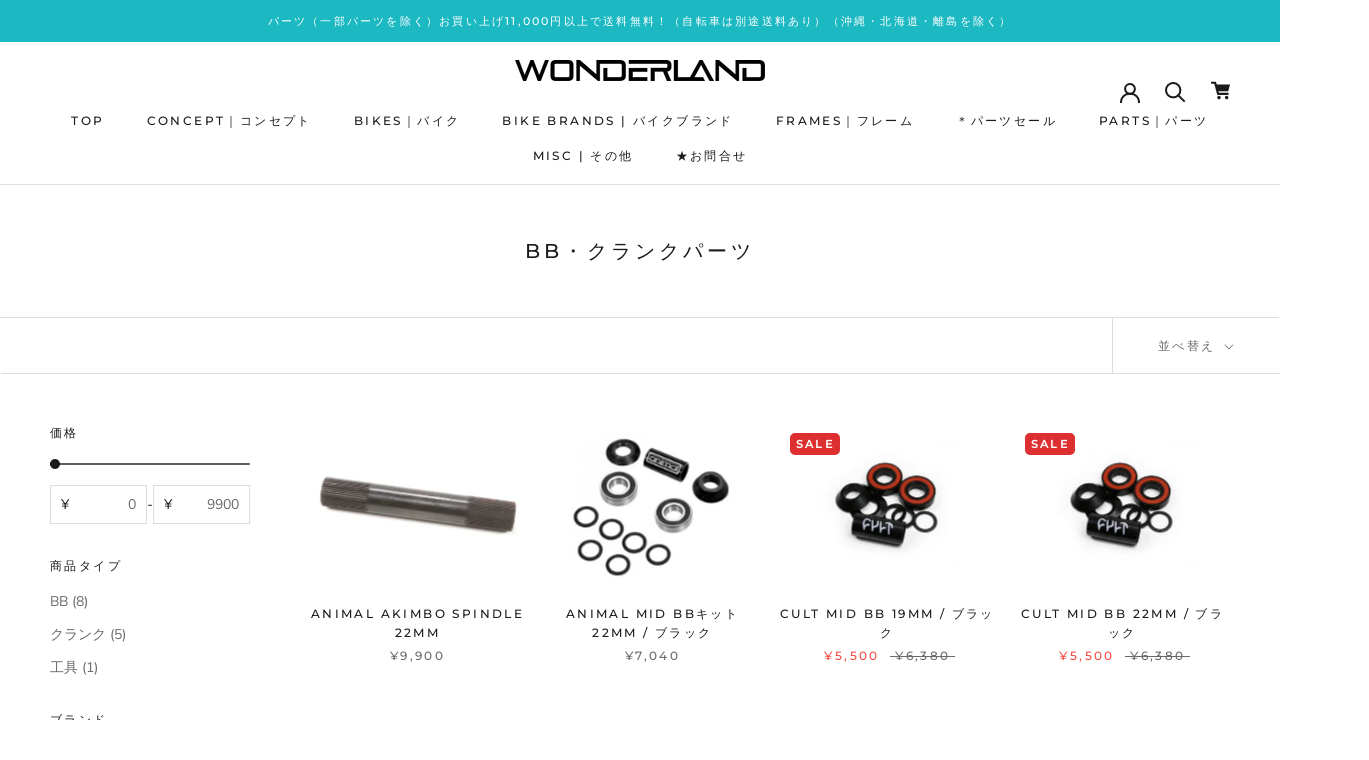

--- FILE ---
content_type: text/html; charset=utf-8
request_url: https://bmxshop.jp/collections/crank-parts
body_size: 44839
content:
<!doctype html>

<html class="no-js" lang="ja">
  <head>
<meta name="google-site-verification" content="Kh0YICxlA-IHKrObyhyzDJsEF4IvCg4eKyyAKYexDss" />
    
<!-- Global site tag (gtag.js) - Google Ads:1062022683 -->
<script async src="https://www.googletagmanager.com/gtag/js?id=AW-1062022683"></script>
<script>
  window.dataLayer = window.dataLayer || [];
  function gtag(){dataLayer.push(arguments);}
  gtag('js', new Date());
  gtag('config', 'AW-1062022683');
  gtag('config', 'G-5K6WDYK7B3');
</script>

<meta name="facebook-domain-verification" content="9w761hi20a8k1mqj32x3jh0mi4cm8f" />
    
    <meta charset="utf-8"> 
    <meta http-equiv="X-UA-Compatible" content="IE=edge,chrome=1">
    <meta name="viewport" content="width=device-width, initial-scale=1.0, height=device-height, minimum-scale=1.0, maximum-scale=1.0">
    <meta name="theme-color" content="">

    <title>
      BB・クランクパーツ &ndash; BMXショップワンダーランド
    </title><link rel="canonical" href="https://bmxshop.jp/collections/crank-parts"><link rel="shortcut icon" href="//bmxshop.jp/cdn/shop/files/6C666123-909B-4667-B00E-FA2EBF055B5C_96x.jpg?v=1638021108" type="image/png"><meta property="og:type" content="website">
  <meta property="og:title" content="BB・クランクパーツ">
  <meta property="og:image" content="http://bmxshop.jp/cdn/shop/collections/cult-mid-bb.jpg?v=1624847064">
  <meta property="og:image:secure_url" content="https://bmxshop.jp/cdn/shop/collections/cult-mid-bb.jpg?v=1624847064">
  <meta property="og:image:width" content="1200">
  <meta property="og:image:height" content="900"><meta property="og:url" content="https://bmxshop.jp/collections/crank-parts">
<meta property="og:site_name" content="BMXショップワンダーランド"><meta name="twitter:card" content="summary"><meta name="twitter:title" content="BB・クランクパーツ">
  <meta name="twitter:description" content="">
  <meta name="twitter:image" content="https://bmxshop.jp/cdn/shop/collections/cult-mid-bb_600x600_crop_center.jpg?v=1624847064">
    <style>
  @font-face {
  font-family: Montserrat;
  font-weight: 500;
  font-style: normal;
  font-display: fallback;
  src: url("//bmxshop.jp/cdn/fonts/montserrat/montserrat_n5.07ef3781d9c78c8b93c98419da7ad4fbeebb6635.woff2") format("woff2"),
       url("//bmxshop.jp/cdn/fonts/montserrat/montserrat_n5.adf9b4bd8b0e4f55a0b203cdd84512667e0d5e4d.woff") format("woff");
}

  @font-face {
  font-family: "Nunito Sans";
  font-weight: 400;
  font-style: normal;
  font-display: fallback;
  src: url("//bmxshop.jp/cdn/fonts/nunito_sans/nunitosans_n4.0276fe080df0ca4e6a22d9cb55aed3ed5ba6b1da.woff2") format("woff2"),
       url("//bmxshop.jp/cdn/fonts/nunito_sans/nunitosans_n4.b4964bee2f5e7fd9c3826447e73afe2baad607b7.woff") format("woff");
}


  @font-face {
  font-family: "Nunito Sans";
  font-weight: 700;
  font-style: normal;
  font-display: fallback;
  src: url("//bmxshop.jp/cdn/fonts/nunito_sans/nunitosans_n7.25d963ed46da26098ebeab731e90d8802d989fa5.woff2") format("woff2"),
       url("//bmxshop.jp/cdn/fonts/nunito_sans/nunitosans_n7.d32e3219b3d2ec82285d3027bd673efc61a996c8.woff") format("woff");
}

  @font-face {
  font-family: "Nunito Sans";
  font-weight: 400;
  font-style: italic;
  font-display: fallback;
  src: url("//bmxshop.jp/cdn/fonts/nunito_sans/nunitosans_i4.6e408730afac1484cf297c30b0e67c86d17fc586.woff2") format("woff2"),
       url("//bmxshop.jp/cdn/fonts/nunito_sans/nunitosans_i4.c9b6dcbfa43622b39a5990002775a8381942ae38.woff") format("woff");
}

  @font-face {
  font-family: "Nunito Sans";
  font-weight: 700;
  font-style: italic;
  font-display: fallback;
  src: url("//bmxshop.jp/cdn/fonts/nunito_sans/nunitosans_i7.8c1124729eec046a321e2424b2acf328c2c12139.woff2") format("woff2"),
       url("//bmxshop.jp/cdn/fonts/nunito_sans/nunitosans_i7.af4cda04357273e0996d21184432bcb14651a64d.woff") format("woff");
}


  :root {
    --heading-font-family : Montserrat, sans-serif;
    --heading-font-weight : 500;
    --heading-font-style  : normal;

    --text-font-family : "Nunito Sans", sans-serif;
    --text-font-weight : 400;
    --text-font-style  : normal;

    --base-text-font-size   : 14px;
    --default-text-font-size: 14px;--background          : #ffffff;
    --background-rgb      : 255, 255, 255;
    --light-background    : #ffffff;
    --light-background-rgb: 255, 255, 255;
    --heading-color       : #1c1b1b;
    --text-color          : #1c1b1b;
    --text-color-rgb      : 28, 27, 27;
    --text-color-light    : #6a6a6a;
    --text-color-light-rgb: 106, 106, 106;
    --link-color          : #6a6a6a;
    --link-color-rgb      : 106, 106, 106;
    --border-color        : #dddddd;
    --border-color-rgb    : 221, 221, 221;

    --button-background    : #4c4c4c;
    --button-background-rgb: 76, 76, 76;
    --button-text-color    : #ffffff;

    --header-background       : #ffffff;
    --header-heading-color    : #1c1b1b;
    --header-light-text-color : #6a6a6a;
    --header-border-color     : #dddddd;

    --footer-background    : #ffffff;
    --footer-text-color    : #6a6a6a;
    --footer-heading-color : #1c1b1b;
    --footer-border-color  : #e9e9e9;

    --navigation-background      : #1c1b1b;
    --navigation-background-rgb  : 28, 27, 27;
    --navigation-text-color      : #ffffff;
    --navigation-text-color-light: rgba(255, 255, 255, 0.5);
    --navigation-border-color    : rgba(255, 255, 255, 0.25);

    --newsletter-popup-background     : #1c1b1b;
    --newsletter-popup-text-color     : #ffffff;
    --newsletter-popup-text-color-rgb : 255, 255, 255;

    --secondary-elements-background       : #1c1b1b;
    --secondary-elements-background-rgb   : 28, 27, 27;
    --secondary-elements-text-color       : #ffffff;
    --secondary-elements-text-color-light : rgba(255, 255, 255, 0.5);
    --secondary-elements-border-color     : rgba(255, 255, 255, 0.25);

    --product-sale-price-color    : #f94c43;
    --product-sale-price-color-rgb: 249, 76, 67;
    --product-star-rating: #f6a429;

    /* Shopify related variables */
    --payment-terms-background-color: #ffffff;

    /* Products */

    --horizontal-spacing-four-products-per-row: 20px;
        --horizontal-spacing-two-products-per-row : 20px;

    --vertical-spacing-four-products-per-row: 60px;
        --vertical-spacing-two-products-per-row : 75px;

    /* Animation */
    --drawer-transition-timing: cubic-bezier(0.645, 0.045, 0.355, 1);
    --header-base-height: 80px; /* We set a default for browsers that do not support CSS variables */

    /* Cursors */
    --cursor-zoom-in-svg    : url(//bmxshop.jp/cdn/shop/t/20/assets/cursor-zoom-in.svg?v=170532930330058140181640664703);
    --cursor-zoom-in-2x-svg : url(//bmxshop.jp/cdn/shop/t/20/assets/cursor-zoom-in-2x.svg?v=56685658183649387561640664703);
  }
</style>

<script>
  // IE11 does not have support for CSS variables, so we have to polyfill them
  if (!(((window || {}).CSS || {}).supports && window.CSS.supports('(--a: 0)'))) {
    const script = document.createElement('script');
    script.type = 'text/javascript';
    script.src = 'https://cdn.jsdelivr.net/npm/css-vars-ponyfill@2';
    script.onload = function() {
      cssVars({});
    };

    document.getElementsByTagName('head')[0].appendChild(script);
  }
</script>

    <script>window.performance && window.performance.mark && window.performance.mark('shopify.content_for_header.start');</script><meta name="google-site-verification" content="-_8YPKwV1OYCU-hgx3CCvUJCy6agIUeXPrb1Of51Obc">
<meta id="shopify-digital-wallet" name="shopify-digital-wallet" content="/11441635386/digital_wallets/dialog">
<meta name="shopify-checkout-api-token" content="30a813f72fd7bea67343ed38c4679a35">
<link rel="alternate" type="application/atom+xml" title="Feed" href="/collections/crank-parts.atom" />
<link rel="alternate" type="application/json+oembed" href="https://bmxshop.jp/collections/crank-parts.oembed">
<script async="async" src="/checkouts/internal/preloads.js?locale=ja-JP"></script>
<link rel="preconnect" href="https://shop.app" crossorigin="anonymous">
<script async="async" src="https://shop.app/checkouts/internal/preloads.js?locale=ja-JP&shop_id=11441635386" crossorigin="anonymous"></script>
<script id="apple-pay-shop-capabilities" type="application/json">{"shopId":11441635386,"countryCode":"JP","currencyCode":"JPY","merchantCapabilities":["supports3DS"],"merchantId":"gid:\/\/shopify\/Shop\/11441635386","merchantName":"BMXショップワンダーランド","requiredBillingContactFields":["postalAddress","email","phone"],"requiredShippingContactFields":["postalAddress","email","phone"],"shippingType":"shipping","supportedNetworks":["visa","masterCard","amex","jcb","discover"],"total":{"type":"pending","label":"BMXショップワンダーランド","amount":"1.00"},"shopifyPaymentsEnabled":true,"supportsSubscriptions":true}</script>
<script id="shopify-features" type="application/json">{"accessToken":"30a813f72fd7bea67343ed38c4679a35","betas":["rich-media-storefront-analytics"],"domain":"bmxshop.jp","predictiveSearch":false,"shopId":11441635386,"locale":"ja"}</script>
<script>var Shopify = Shopify || {};
Shopify.shop = "bmxshop-jp.myshopify.com";
Shopify.locale = "ja";
Shopify.currency = {"active":"JPY","rate":"1.0"};
Shopify.country = "JP";
Shopify.theme = {"name":"bmx-wonderland\/master","id":128365265080,"schema_name":"Prestige","schema_version":"5.4.1","theme_store_id":null,"role":"main"};
Shopify.theme.handle = "null";
Shopify.theme.style = {"id":null,"handle":null};
Shopify.cdnHost = "bmxshop.jp/cdn";
Shopify.routes = Shopify.routes || {};
Shopify.routes.root = "/";</script>
<script type="module">!function(o){(o.Shopify=o.Shopify||{}).modules=!0}(window);</script>
<script>!function(o){function n(){var o=[];function n(){o.push(Array.prototype.slice.apply(arguments))}return n.q=o,n}var t=o.Shopify=o.Shopify||{};t.loadFeatures=n(),t.autoloadFeatures=n()}(window);</script>
<script>
  window.ShopifyPay = window.ShopifyPay || {};
  window.ShopifyPay.apiHost = "shop.app\/pay";
  window.ShopifyPay.redirectState = null;
</script>
<script id="shop-js-analytics" type="application/json">{"pageType":"collection"}</script>
<script defer="defer" async type="module" src="//bmxshop.jp/cdn/shopifycloud/shop-js/modules/v2/client.init-shop-cart-sync_0MstufBG.ja.esm.js"></script>
<script defer="defer" async type="module" src="//bmxshop.jp/cdn/shopifycloud/shop-js/modules/v2/chunk.common_jll-23Z1.esm.js"></script>
<script defer="defer" async type="module" src="//bmxshop.jp/cdn/shopifycloud/shop-js/modules/v2/chunk.modal_HXih6-AF.esm.js"></script>
<script type="module">
  await import("//bmxshop.jp/cdn/shopifycloud/shop-js/modules/v2/client.init-shop-cart-sync_0MstufBG.ja.esm.js");
await import("//bmxshop.jp/cdn/shopifycloud/shop-js/modules/v2/chunk.common_jll-23Z1.esm.js");
await import("//bmxshop.jp/cdn/shopifycloud/shop-js/modules/v2/chunk.modal_HXih6-AF.esm.js");

  window.Shopify.SignInWithShop?.initShopCartSync?.({"fedCMEnabled":true,"windoidEnabled":true});

</script>
<script>
  window.Shopify = window.Shopify || {};
  if (!window.Shopify.featureAssets) window.Shopify.featureAssets = {};
  window.Shopify.featureAssets['shop-js'] = {"shop-cart-sync":["modules/v2/client.shop-cart-sync_DN7iwvRY.ja.esm.js","modules/v2/chunk.common_jll-23Z1.esm.js","modules/v2/chunk.modal_HXih6-AF.esm.js"],"init-fed-cm":["modules/v2/client.init-fed-cm_DmZOWWut.ja.esm.js","modules/v2/chunk.common_jll-23Z1.esm.js","modules/v2/chunk.modal_HXih6-AF.esm.js"],"shop-cash-offers":["modules/v2/client.shop-cash-offers_HFfvn_Gz.ja.esm.js","modules/v2/chunk.common_jll-23Z1.esm.js","modules/v2/chunk.modal_HXih6-AF.esm.js"],"shop-login-button":["modules/v2/client.shop-login-button_BVN3pvk0.ja.esm.js","modules/v2/chunk.common_jll-23Z1.esm.js","modules/v2/chunk.modal_HXih6-AF.esm.js"],"pay-button":["modules/v2/client.pay-button_CyS_4GVi.ja.esm.js","modules/v2/chunk.common_jll-23Z1.esm.js","modules/v2/chunk.modal_HXih6-AF.esm.js"],"shop-button":["modules/v2/client.shop-button_zh22db91.ja.esm.js","modules/v2/chunk.common_jll-23Z1.esm.js","modules/v2/chunk.modal_HXih6-AF.esm.js"],"avatar":["modules/v2/client.avatar_BTnouDA3.ja.esm.js"],"init-windoid":["modules/v2/client.init-windoid_BlVJIuJ5.ja.esm.js","modules/v2/chunk.common_jll-23Z1.esm.js","modules/v2/chunk.modal_HXih6-AF.esm.js"],"init-shop-for-new-customer-accounts":["modules/v2/client.init-shop-for-new-customer-accounts_BqzwtUK7.ja.esm.js","modules/v2/client.shop-login-button_BVN3pvk0.ja.esm.js","modules/v2/chunk.common_jll-23Z1.esm.js","modules/v2/chunk.modal_HXih6-AF.esm.js"],"init-shop-email-lookup-coordinator":["modules/v2/client.init-shop-email-lookup-coordinator_DKDv3hKi.ja.esm.js","modules/v2/chunk.common_jll-23Z1.esm.js","modules/v2/chunk.modal_HXih6-AF.esm.js"],"init-shop-cart-sync":["modules/v2/client.init-shop-cart-sync_0MstufBG.ja.esm.js","modules/v2/chunk.common_jll-23Z1.esm.js","modules/v2/chunk.modal_HXih6-AF.esm.js"],"shop-toast-manager":["modules/v2/client.shop-toast-manager_BkVvTGW3.ja.esm.js","modules/v2/chunk.common_jll-23Z1.esm.js","modules/v2/chunk.modal_HXih6-AF.esm.js"],"init-customer-accounts":["modules/v2/client.init-customer-accounts_CZbUHFPX.ja.esm.js","modules/v2/client.shop-login-button_BVN3pvk0.ja.esm.js","modules/v2/chunk.common_jll-23Z1.esm.js","modules/v2/chunk.modal_HXih6-AF.esm.js"],"init-customer-accounts-sign-up":["modules/v2/client.init-customer-accounts-sign-up_C0QA8nCd.ja.esm.js","modules/v2/client.shop-login-button_BVN3pvk0.ja.esm.js","modules/v2/chunk.common_jll-23Z1.esm.js","modules/v2/chunk.modal_HXih6-AF.esm.js"],"shop-follow-button":["modules/v2/client.shop-follow-button_CSkbpFfm.ja.esm.js","modules/v2/chunk.common_jll-23Z1.esm.js","modules/v2/chunk.modal_HXih6-AF.esm.js"],"checkout-modal":["modules/v2/client.checkout-modal_rYdHFJTE.ja.esm.js","modules/v2/chunk.common_jll-23Z1.esm.js","modules/v2/chunk.modal_HXih6-AF.esm.js"],"shop-login":["modules/v2/client.shop-login_DeXIozZF.ja.esm.js","modules/v2/chunk.common_jll-23Z1.esm.js","modules/v2/chunk.modal_HXih6-AF.esm.js"],"lead-capture":["modules/v2/client.lead-capture_DGEoeVgo.ja.esm.js","modules/v2/chunk.common_jll-23Z1.esm.js","modules/v2/chunk.modal_HXih6-AF.esm.js"],"payment-terms":["modules/v2/client.payment-terms_BXPcfuME.ja.esm.js","modules/v2/chunk.common_jll-23Z1.esm.js","modules/v2/chunk.modal_HXih6-AF.esm.js"]};
</script>
<script>(function() {
  var isLoaded = false;
  function asyncLoad() {
    if (isLoaded) return;
    isLoaded = true;
    var urls = ["https:\/\/static.klaviyo.com\/onsite\/js\/klaviyo.js?company_id=TQMcvm\u0026shop=bmxshop-jp.myshopify.com","https:\/\/static.klaviyo.com\/onsite\/js\/klaviyo.js?company_id=TQMcvm\u0026shop=bmxshop-jp.myshopify.com","https:\/\/documents-app.mixlogue.jp\/scripts\/reorder.js?shop=bmxshop-jp.myshopify.com","https:\/\/cdn.hextom.com\/js\/freeshippingbar.js?shop=bmxshop-jp.myshopify.com","https:\/\/tools.luckyorange.com\/core\/lo.js?site-id=c1c7983f\u0026shop=bmxshop-jp.myshopify.com","\/\/backinstock.useamp.com\/widget\/52847_1767157888.js?category=bis\u0026v=6\u0026shop=bmxshop-jp.myshopify.com"];
    for (var i = 0; i < urls.length; i++) {
      var s = document.createElement('script');
      s.type = 'text/javascript';
      s.async = true;
      s.src = urls[i];
      var x = document.getElementsByTagName('script')[0];
      x.parentNode.insertBefore(s, x);
    }
  };
  if(window.attachEvent) {
    window.attachEvent('onload', asyncLoad);
  } else {
    window.addEventListener('load', asyncLoad, false);
  }
})();</script>
<script id="__st">var __st={"a":11441635386,"offset":32400,"reqid":"ab01ed35-458d-4ba6-8f14-2f996a45e0d4-1769231795","pageurl":"bmxshop.jp\/collections\/crank-parts","u":"6b005b3385a9","p":"collection","rtyp":"collection","rid":270505607352};</script>
<script>window.ShopifyPaypalV4VisibilityTracking = true;</script>
<script id="captcha-bootstrap">!function(){'use strict';const t='contact',e='account',n='new_comment',o=[[t,t],['blogs',n],['comments',n],[t,'customer']],c=[[e,'customer_login'],[e,'guest_login'],[e,'recover_customer_password'],[e,'create_customer']],r=t=>t.map((([t,e])=>`form[action*='/${t}']:not([data-nocaptcha='true']) input[name='form_type'][value='${e}']`)).join(','),a=t=>()=>t?[...document.querySelectorAll(t)].map((t=>t.form)):[];function s(){const t=[...o],e=r(t);return a(e)}const i='password',u='form_key',d=['recaptcha-v3-token','g-recaptcha-response','h-captcha-response',i],f=()=>{try{return window.sessionStorage}catch{return}},m='__shopify_v',_=t=>t.elements[u];function p(t,e,n=!1){try{const o=window.sessionStorage,c=JSON.parse(o.getItem(e)),{data:r}=function(t){const{data:e,action:n}=t;return t[m]||n?{data:e,action:n}:{data:t,action:n}}(c);for(const[e,n]of Object.entries(r))t.elements[e]&&(t.elements[e].value=n);n&&o.removeItem(e)}catch(o){console.error('form repopulation failed',{error:o})}}const l='form_type',E='cptcha';function T(t){t.dataset[E]=!0}const w=window,h=w.document,L='Shopify',v='ce_forms',y='captcha';let A=!1;((t,e)=>{const n=(g='f06e6c50-85a8-45c8-87d0-21a2b65856fe',I='https://cdn.shopify.com/shopifycloud/storefront-forms-hcaptcha/ce_storefront_forms_captcha_hcaptcha.v1.5.2.iife.js',D={infoText:'hCaptchaによる保護',privacyText:'プライバシー',termsText:'利用規約'},(t,e,n)=>{const o=w[L][v],c=o.bindForm;if(c)return c(t,g,e,D).then(n);var r;o.q.push([[t,g,e,D],n]),r=I,A||(h.body.append(Object.assign(h.createElement('script'),{id:'captcha-provider',async:!0,src:r})),A=!0)});var g,I,D;w[L]=w[L]||{},w[L][v]=w[L][v]||{},w[L][v].q=[],w[L][y]=w[L][y]||{},w[L][y].protect=function(t,e){n(t,void 0,e),T(t)},Object.freeze(w[L][y]),function(t,e,n,w,h,L){const[v,y,A,g]=function(t,e,n){const i=e?o:[],u=t?c:[],d=[...i,...u],f=r(d),m=r(i),_=r(d.filter((([t,e])=>n.includes(e))));return[a(f),a(m),a(_),s()]}(w,h,L),I=t=>{const e=t.target;return e instanceof HTMLFormElement?e:e&&e.form},D=t=>v().includes(t);t.addEventListener('submit',(t=>{const e=I(t);if(!e)return;const n=D(e)&&!e.dataset.hcaptchaBound&&!e.dataset.recaptchaBound,o=_(e),c=g().includes(e)&&(!o||!o.value);(n||c)&&t.preventDefault(),c&&!n&&(function(t){try{if(!f())return;!function(t){const e=f();if(!e)return;const n=_(t);if(!n)return;const o=n.value;o&&e.removeItem(o)}(t);const e=Array.from(Array(32),(()=>Math.random().toString(36)[2])).join('');!function(t,e){_(t)||t.append(Object.assign(document.createElement('input'),{type:'hidden',name:u})),t.elements[u].value=e}(t,e),function(t,e){const n=f();if(!n)return;const o=[...t.querySelectorAll(`input[type='${i}']`)].map((({name:t})=>t)),c=[...d,...o],r={};for(const[a,s]of new FormData(t).entries())c.includes(a)||(r[a]=s);n.setItem(e,JSON.stringify({[m]:1,action:t.action,data:r}))}(t,e)}catch(e){console.error('failed to persist form',e)}}(e),e.submit())}));const S=(t,e)=>{t&&!t.dataset[E]&&(n(t,e.some((e=>e===t))),T(t))};for(const o of['focusin','change'])t.addEventListener(o,(t=>{const e=I(t);D(e)&&S(e,y())}));const B=e.get('form_key'),M=e.get(l),P=B&&M;t.addEventListener('DOMContentLoaded',(()=>{const t=y();if(P)for(const e of t)e.elements[l].value===M&&p(e,B);[...new Set([...A(),...v().filter((t=>'true'===t.dataset.shopifyCaptcha))])].forEach((e=>S(e,t)))}))}(h,new URLSearchParams(w.location.search),n,t,e,['guest_login'])})(!0,!0)}();</script>
<script integrity="sha256-4kQ18oKyAcykRKYeNunJcIwy7WH5gtpwJnB7kiuLZ1E=" data-source-attribution="shopify.loadfeatures" defer="defer" src="//bmxshop.jp/cdn/shopifycloud/storefront/assets/storefront/load_feature-a0a9edcb.js" crossorigin="anonymous"></script>
<script crossorigin="anonymous" defer="defer" src="//bmxshop.jp/cdn/shopifycloud/storefront/assets/shopify_pay/storefront-65b4c6d7.js?v=20250812"></script>
<script data-source-attribution="shopify.dynamic_checkout.dynamic.init">var Shopify=Shopify||{};Shopify.PaymentButton=Shopify.PaymentButton||{isStorefrontPortableWallets:!0,init:function(){window.Shopify.PaymentButton.init=function(){};var t=document.createElement("script");t.src="https://bmxshop.jp/cdn/shopifycloud/portable-wallets/latest/portable-wallets.ja.js",t.type="module",document.head.appendChild(t)}};
</script>
<script data-source-attribution="shopify.dynamic_checkout.buyer_consent">
  function portableWalletsHideBuyerConsent(e){var t=document.getElementById("shopify-buyer-consent"),n=document.getElementById("shopify-subscription-policy-button");t&&n&&(t.classList.add("hidden"),t.setAttribute("aria-hidden","true"),n.removeEventListener("click",e))}function portableWalletsShowBuyerConsent(e){var t=document.getElementById("shopify-buyer-consent"),n=document.getElementById("shopify-subscription-policy-button");t&&n&&(t.classList.remove("hidden"),t.removeAttribute("aria-hidden"),n.addEventListener("click",e))}window.Shopify?.PaymentButton&&(window.Shopify.PaymentButton.hideBuyerConsent=portableWalletsHideBuyerConsent,window.Shopify.PaymentButton.showBuyerConsent=portableWalletsShowBuyerConsent);
</script>
<script data-source-attribution="shopify.dynamic_checkout.cart.bootstrap">document.addEventListener("DOMContentLoaded",(function(){function t(){return document.querySelector("shopify-accelerated-checkout-cart, shopify-accelerated-checkout")}if(t())Shopify.PaymentButton.init();else{new MutationObserver((function(e,n){t()&&(Shopify.PaymentButton.init(),n.disconnect())})).observe(document.body,{childList:!0,subtree:!0})}}));
</script>
<link id="shopify-accelerated-checkout-styles" rel="stylesheet" media="screen" href="https://bmxshop.jp/cdn/shopifycloud/portable-wallets/latest/accelerated-checkout-backwards-compat.css" crossorigin="anonymous">
<style id="shopify-accelerated-checkout-cart">
        #shopify-buyer-consent {
  margin-top: 1em;
  display: inline-block;
  width: 100%;
}

#shopify-buyer-consent.hidden {
  display: none;
}

#shopify-subscription-policy-button {
  background: none;
  border: none;
  padding: 0;
  text-decoration: underline;
  font-size: inherit;
  cursor: pointer;
}

#shopify-subscription-policy-button::before {
  box-shadow: none;
}

      </style>

<script>window.performance && window.performance.mark && window.performance.mark('shopify.content_for_header.end');</script> 
  
    


    <link rel="stylesheet" href="//bmxshop.jp/cdn/shop/t/20/assets/theme.css?v=75742730087208305721730961219">

    <script>// This allows to expose several variables to the global scope, to be used in scripts
      window.theme = {
        pageType: "collection",
        moneyFormat: "¥{{amount_no_decimals}}",
        moneyWithCurrencyFormat: "¥{{amount_no_decimals}} JPY",
        currencyCodeEnabled: false,
        productImageSize: "short",
        searchMode: "product,article",
        showPageTransition: false,
        showElementStaggering: true,
        showImageZooming: true
      };

      window.routes = {
        rootUrl: "\/",
        rootUrlWithoutSlash: '',
        cartUrl: "\/cart",
        cartAddUrl: "\/cart\/add",
        cartChangeUrl: "\/cart\/change",
        searchUrl: "\/search",
        productRecommendationsUrl: "\/recommendations\/products"
      };

      window.languages = {
        cartAddNote: "注文メモを追加",
        cartEditNote: "注文メモを変更",
        productImageLoadingError: "この画像を読み込めませんでした。 ページをリロードしてください。",
        productFormAddToCart: "カートに追加する",
        productFormUnavailable: "お取り扱いできません",
        productFormSoldOut: "売り切れ",
        shippingEstimatorOneResult: "1つのオプションが利用可能：",
        shippingEstimatorMoreResults: "{{count}}つのオプションが利用可能：",
        shippingEstimatorNoResults: "配送が見つかりませんでした"
      };

      window.lazySizesConfig = {
        loadHidden: false,
        hFac: 0.5,
        expFactor: 2,
        ricTimeout: 150,
        lazyClass: 'Image--lazyLoad',
        loadingClass: 'Image--lazyLoading',
        loadedClass: 'Image--lazyLoaded'
      };

      document.documentElement.className = document.documentElement.className.replace('no-js', 'js');
      document.documentElement.style.setProperty('--window-height', window.innerHeight + 'px');

      // We do a quick detection of some features (we could use Modernizr but for so little...)
      (function() {
        document.documentElement.className += ((window.CSS && window.CSS.supports('(position: sticky) or (position: -webkit-sticky)')) ? ' supports-sticky' : ' no-supports-sticky');
        document.documentElement.className += (window.matchMedia('(-moz-touch-enabled: 1), (hover: none)')).matches ? ' no-supports-hover' : ' supports-hover';
      }());

      
    </script>

    <script src="//bmxshop.jp/cdn/shop/t/20/assets/lazysizes.min.js?v=174358363404432586981640664703" async></script><script src="//bmxshop.jp/cdn/shop/t/20/assets/libs.min.js?v=26178543184394469741640664703" defer></script>
    <script src="//bmxshop.jp/cdn/shop/t/20/assets/theme.js?v=54843166255872925381721607155" defer></script>
    <script src="//bmxshop.jp/cdn/shop/t/20/assets/custom.js?v=183944157590872491501640664703" defer></script>

    <script>
      (function () {
        window.onpageshow = function() {
          if (window.theme.showPageTransition) {
            var pageTransition = document.querySelector('.PageTransition');

            if (pageTransition) {
              pageTransition.style.visibility = 'visible';
              pageTransition.style.opacity = '0';
            }
          }

          // When the page is loaded from the cache, we have to reload the cart content
          document.documentElement.dispatchEvent(new CustomEvent('cart:refresh', {
            bubbles: true
          }));
        };
      })();
    </script>

    


  <script type="application/ld+json">
  {
    "@context": "http://schema.org",
    "@type": "BreadcrumbList",
  "itemListElement": [{
      "@type": "ListItem",
      "position": 1,
      "name": "ホームページ",
      "item": "https://bmxshop.jp"
    },{
          "@type": "ListItem",
          "position": 2,
          "name": "BB・クランクパーツ",
          "item": "https://bmxshop.jp/collections/crank-parts"
        }]
  }
  </script>

    <link href="https://use.fontawesome.com/releases/v5.6.1/css/all.css" rel="stylesheet">
  
  <!-- "snippets/shogun-head.liquid" was not rendered, the associated app was uninstalled -->
<script>window.is_hulkpo_installed=true</script><!-- BEGIN app block: shopify://apps/order-limits/blocks/ruffruff-order-limits/56fb9d8f-3621-4732-8425-5c64262bef41 --><!-- BEGIN app snippet: settings-json -->
<style data-shopify>
  .ruffruff-order-limits__product-messages {
    background-color: #FFFFFF !important;
    border: 1px solid #121212 !important;
    color: #121212 !important;
  }
</style>

<!-- cached at 1769231796 -->
<script id='ruffruff-order-limits-settings-json' type='application/json'>{"alertMessageModalEnabled": false,"productMessagePosition": "above"}</script>
<!-- END app snippet --><!-- BEGIN app snippet: product-quantity-rules-json -->
<!-- cached at 1769231796 -->
<script id='ruffruff-order-limits-product-quantity-rules-json' type='application/json'>[]</script>
<!-- END app snippet --><!-- BEGIN app snippet: price-rules-json -->
<!-- cached at 1769231796 -->
<script id='ruffruff-order-limits-price-rules-json' type='application/json'>[]</script>
<!-- END app snippet --><!-- BEGIN app snippet: bundle-rules-json -->
<!-- cached at 1769231796 -->
<script id='ruffruff-order-limits-bundle-rules-json' type='application/json'>[]</script>
<!-- END app snippet --><!-- BEGIN app snippet: customer-rules-json -->
<!-- cached at 1769231796 -->
<script id='ruffruff-order-limits-customer-rules-json' type='application/json'>[]</script>
<!-- END app snippet --><!-- BEGIN app snippet: weight-rules-json -->
<!-- cached at 1769231796 -->
<script id='ruffruff-order-limits-weight-rules-json' type='application/json'>[]</script>
<!-- END app snippet --><!-- BEGIN app snippet: vite-tag -->


<!-- END app snippet --><!-- BEGIN app snippet: vite-tag -->


  <script src="https://cdn.shopify.com/extensions/019b8c68-ec78-76f0-9e5c-f5b4cfe2d714/ruffruff-order-limits-133/assets/entry-C7CLRJ12.js" type="module" crossorigin="anonymous"></script>
  <link rel="modulepreload" href="https://cdn.shopify.com/extensions/019b8c68-ec78-76f0-9e5c-f5b4cfe2d714/ruffruff-order-limits-133/assets/getShopifyRootUrl-BAFHm-cu.js" crossorigin="anonymous">
  <link rel="modulepreload" href="https://cdn.shopify.com/extensions/019b8c68-ec78-76f0-9e5c-f5b4cfe2d714/ruffruff-order-limits-133/assets/constants-Zwc9dJOo.js" crossorigin="anonymous">
  <link href="//cdn.shopify.com/extensions/019b8c68-ec78-76f0-9e5c-f5b4cfe2d714/ruffruff-order-limits-133/assets/entry-eUVkEetz.css" rel="stylesheet" type="text/css" media="all" />

<!-- END app snippet -->
<!-- END app block --><!-- BEGIN app block: shopify://apps/judge-me-reviews/blocks/judgeme_core/61ccd3b1-a9f2-4160-9fe9-4fec8413e5d8 --><!-- Start of Judge.me Core -->






<link rel="dns-prefetch" href="https://cdnwidget.judge.me">
<link rel="dns-prefetch" href="https://cdn.judge.me">
<link rel="dns-prefetch" href="https://cdn1.judge.me">
<link rel="dns-prefetch" href="https://api.judge.me">

<script data-cfasync='false' class='jdgm-settings-script'>window.jdgmSettings={"pagination":5,"disable_web_reviews":false,"badge_no_review_text":"レビューなし","badge_n_reviews_text":"{{ n }}件のレビュー","hide_badge_preview_if_no_reviews":true,"badge_hide_text":false,"enforce_center_preview_badge":false,"widget_title":"カスタマーレビュー","widget_open_form_text":"レビューを書く","widget_close_form_text":"レビューをキャンセル","widget_refresh_page_text":"ページを更新","widget_summary_text":"{{ number_of_reviews }}件のレビューに基づく","widget_no_review_text":"最初のレビューを書きましょう","widget_name_field_text":"表示名","widget_verified_name_field_text":"認証された名前（公開）","widget_name_placeholder_text":"表示名","widget_required_field_error_text":"このフィールドは必須です。","widget_email_field_text":"メールアドレス","widget_verified_email_field_text":"認証されたメール（非公開、編集不可）","widget_email_placeholder_text":"あなたのメールアドレス（非公開）","widget_email_field_error_text":"有効なメールアドレスを入力してください。","widget_rating_field_text":"評価","widget_review_title_field_text":"レビュータイトル","widget_review_title_placeholder_text":"レビューにタイトルをつける","widget_review_body_field_text":"レビュー内容","widget_review_body_placeholder_text":"ここに書き始めてください...","widget_pictures_field_text":"写真/動画（任意）","widget_submit_review_text":"レビューを送信","widget_submit_verified_review_text":"認証済みレビューを送信","widget_submit_success_msg_with_auto_publish":"ありがとうございます！数分後にページを更新して、あなたのレビューを確認してください。\u003ca href='https://judge.me/login' target='_blank' rel='nofollow noopener'\u003eJudge.me\u003c/a\u003eにログインすることで、レビューの削除や編集ができます。","widget_submit_success_msg_no_auto_publish":"ありがとうございます！あなたのレビューはショップ管理者の承認を得た後に公開されます。\u003ca href='https://judge.me/login' target='_blank' rel='nofollow noopener'\u003eJudge.me\u003c/a\u003eにログインすることで、レビューの削除や編集ができます。","widget_show_default_reviews_out_of_total_text":"{{ n_reviews }}件のレビューのうち{{ n_reviews_shown }}件を表示しています。","widget_show_all_link_text":"すべて表示","widget_show_less_link_text":"表示を減らす","widget_author_said_text":"{{ reviewer_name }}の言葉：","widget_days_text":"{{ n }}日前","widget_weeks_text":"{{ n }}週間前","widget_months_text":"{{ n }}ヶ月前","widget_years_text":"{{ n }}年前","widget_yesterday_text":"昨日","widget_today_text":"今日","widget_replied_text":"\u003e\u003e {{ shop_name }}の返信：","widget_read_more_text":"続きを読む","widget_reviewer_name_as_initial":"","widget_rating_filter_color":"#fbcd0a","widget_rating_filter_see_all_text":"すべてのレビューを見る","widget_sorting_most_recent_text":"最新順","widget_sorting_highest_rating_text":"最高評価順","widget_sorting_lowest_rating_text":"最低評価順","widget_sorting_with_pictures_text":"写真付きのみ","widget_sorting_most_helpful_text":"最も役立つ順","widget_open_question_form_text":"質問する","widget_reviews_subtab_text":"レビュー","widget_questions_subtab_text":"質問","widget_question_label_text":"質問","widget_answer_label_text":"回答","widget_question_placeholder_text":"ここに質問を書いてください","widget_submit_question_text":"質問を送信","widget_question_submit_success_text":"ご質問ありがとうございます！回答があり次第ご連絡いたします。","verified_badge_text":"認証済み","verified_badge_bg_color":"","verified_badge_text_color":"","verified_badge_placement":"left-of-reviewer-name","widget_review_max_height":"","widget_hide_border":false,"widget_social_share":false,"widget_thumb":false,"widget_review_location_show":false,"widget_location_format":"","all_reviews_include_out_of_store_products":true,"all_reviews_out_of_store_text":"（ストア外）","all_reviews_pagination":100,"all_reviews_product_name_prefix_text":"について","enable_review_pictures":false,"enable_question_anwser":false,"widget_theme":"default","review_date_format":"mm/dd/yyyy","default_sort_method":"highest-rating","widget_product_reviews_subtab_text":"製品レビュー","widget_shop_reviews_subtab_text":"ショップレビュー","widget_other_products_reviews_text":"他の製品のレビュー","widget_store_reviews_subtab_text":"ショップレビュー","widget_no_store_reviews_text":"この店舗はまだレビューを受け取っていません","widget_web_restriction_product_reviews_text":"この製品に対するレビューはまだありません","widget_no_items_text":"アイテムが見つかりません","widget_show_more_text":"もっと見る","widget_write_a_store_review_text":"ストアレビューを書く","widget_other_languages_heading":"他の言語のレビュー","widget_translate_review_text":"レビューを{{ language }}に翻訳","widget_translating_review_text":"翻訳中...","widget_show_original_translation_text":"原文を表示 ({{ language }})","widget_translate_review_failed_text":"レビューを翻訳できませんでした。","widget_translate_review_retry_text":"再試行","widget_translate_review_try_again_later_text":"後でもう一度お試しください","show_product_url_for_grouped_product":false,"widget_sorting_pictures_first_text":"写真を最初に","show_pictures_on_all_rev_page_mobile":false,"show_pictures_on_all_rev_page_desktop":false,"floating_tab_hide_mobile_install_preference":false,"floating_tab_button_name":"★ レビュー","floating_tab_title":"お客様の声","floating_tab_button_color":"","floating_tab_button_background_color":"","floating_tab_url":"","floating_tab_url_enabled":false,"floating_tab_tab_style":"text","all_reviews_text_badge_text":"お客様は当店を{{ shop.metafields.judgeme.all_reviews_count }}件のレビューに基づいて{{ shop.metafields.judgeme.all_reviews_rating | round: 1 }}/5と評価しています。","all_reviews_text_badge_text_branded_style":"{{ shop.metafields.judgeme.all_reviews_count }}件のレビューに基づいて5つ星中{{ shop.metafields.judgeme.all_reviews_rating | round: 1 }}つ星","is_all_reviews_text_badge_a_link":false,"show_stars_for_all_reviews_text_badge":false,"all_reviews_text_badge_url":"","all_reviews_text_style":"text","all_reviews_text_color_style":"judgeme_brand_color","all_reviews_text_color":"#108474","all_reviews_text_show_jm_brand":true,"featured_carousel_show_header":true,"featured_carousel_title":"お客様の声","testimonials_carousel_title":"お客様の声","videos_carousel_title":"お客様の声","cards_carousel_title":"お客様の声","featured_carousel_count_text":"{{ n }}件のレビューから","featured_carousel_add_link_to_all_reviews_page":false,"featured_carousel_url":"","featured_carousel_show_images":true,"featured_carousel_autoslide_interval":5,"featured_carousel_arrows_on_the_sides":false,"featured_carousel_height":250,"featured_carousel_width":80,"featured_carousel_image_size":0,"featured_carousel_image_height":250,"featured_carousel_arrow_color":"#eeeeee","verified_count_badge_style":"vintage","verified_count_badge_orientation":"horizontal","verified_count_badge_color_style":"judgeme_brand_color","verified_count_badge_color":"#108474","is_verified_count_badge_a_link":false,"verified_count_badge_url":"","verified_count_badge_show_jm_brand":true,"widget_rating_preset_default":5,"widget_first_sub_tab":"shop-reviews","widget_show_histogram":true,"widget_histogram_use_custom_color":false,"widget_pagination_use_custom_color":false,"widget_star_use_custom_color":false,"widget_verified_badge_use_custom_color":false,"widget_write_review_use_custom_color":false,"picture_reminder_submit_button":"Upload Pictures","enable_review_videos":false,"mute_video_by_default":false,"widget_sorting_videos_first_text":"動画を最初に","widget_review_pending_text":"保留中","featured_carousel_items_for_large_screen":3,"social_share_options_order":"Facebook,Twitter","remove_microdata_snippet":true,"disable_json_ld":false,"enable_json_ld_products":false,"preview_badge_show_question_text":false,"preview_badge_no_question_text":"質問なし","preview_badge_n_question_text":"{{ number_of_questions }}件の質問","qa_badge_show_icon":false,"qa_badge_position":"same-row","remove_judgeme_branding":false,"widget_add_search_bar":true,"widget_search_bar_placeholder":"検索","widget_sorting_verified_only_text":"認証済みのみ","featured_carousel_theme":"default","featured_carousel_show_rating":true,"featured_carousel_show_title":true,"featured_carousel_show_body":true,"featured_carousel_show_date":false,"featured_carousel_show_reviewer":true,"featured_carousel_show_product":false,"featured_carousel_header_background_color":"#108474","featured_carousel_header_text_color":"#ffffff","featured_carousel_name_product_separator":"reviewed","featured_carousel_full_star_background":"#108474","featured_carousel_empty_star_background":"#dadada","featured_carousel_vertical_theme_background":"#f9fafb","featured_carousel_verified_badge_enable":false,"featured_carousel_verified_badge_color":"#108474","featured_carousel_border_style":"round","featured_carousel_review_line_length_limit":3,"featured_carousel_more_reviews_button_text":"さらにレビューを読む","featured_carousel_view_product_button_text":"製品を見る","all_reviews_page_load_reviews_on":"scroll","all_reviews_page_load_more_text":"さらにレビューを読み込む","disable_fb_tab_reviews":false,"enable_ajax_cdn_cache":false,"widget_advanced_speed_features":5,"widget_public_name_text":"のように公開表示","default_reviewer_name":"John Smith","default_reviewer_name_has_non_latin":true,"widget_reviewer_anonymous":"匿名","medals_widget_title":"Judge.me レビューメダル","medals_widget_background_color":"#f9fafb","medals_widget_position":"footer_all_pages","medals_widget_border_color":"#f9fafb","medals_widget_verified_text_position":"left","medals_widget_use_monochromatic_version":false,"medals_widget_elements_color":"#108474","show_reviewer_avatar":true,"widget_invalid_yt_video_url_error_text":"YouTubeビデオURLではありません","widget_max_length_field_error_text":"{0}文字以内で入力してください。","widget_show_country_flag":false,"widget_show_collected_via_shop_app":true,"widget_verified_by_shop_badge_style":"light","widget_verified_by_shop_text":"ショップによって認証","widget_show_photo_gallery":true,"widget_load_with_code_splitting":true,"widget_ugc_install_preference":false,"widget_ugc_title":"私たちが作り、あなたが共有","widget_ugc_subtitle":"タグ付けすると、あなたの写真が私たちのページで特集されます","widget_ugc_arrows_color":"#ffffff","widget_ugc_primary_button_text":"今すぐ購入","widget_ugc_primary_button_background_color":"#108474","widget_ugc_primary_button_text_color":"#ffffff","widget_ugc_primary_button_border_width":"0","widget_ugc_primary_button_border_style":"none","widget_ugc_primary_button_border_color":"#108474","widget_ugc_primary_button_border_radius":"25","widget_ugc_secondary_button_text":"さらに読み込む","widget_ugc_secondary_button_background_color":"#ffffff","widget_ugc_secondary_button_text_color":"#108474","widget_ugc_secondary_button_border_width":"2","widget_ugc_secondary_button_border_style":"solid","widget_ugc_secondary_button_border_color":"#108474","widget_ugc_secondary_button_border_radius":"25","widget_ugc_reviews_button_text":"レビューを見る","widget_ugc_reviews_button_background_color":"#ffffff","widget_ugc_reviews_button_text_color":"#108474","widget_ugc_reviews_button_border_width":"2","widget_ugc_reviews_button_border_style":"solid","widget_ugc_reviews_button_border_color":"#108474","widget_ugc_reviews_button_border_radius":"25","widget_ugc_reviews_button_link_to":"judgeme-reviews-page","widget_ugc_show_post_date":true,"widget_ugc_max_width":"800","widget_rating_metafield_value_type":true,"widget_primary_color":"#108474","widget_enable_secondary_color":false,"widget_secondary_color":"#edf5f5","widget_summary_average_rating_text":"5つ星中{{ average_rating }}つ星","widget_media_grid_title":"お客様の写真と動画","widget_media_grid_see_more_text":"もっと見る","widget_round_style":false,"widget_show_product_medals":true,"widget_verified_by_judgeme_text":"Judge.meによって認証","widget_show_store_medals":true,"widget_verified_by_judgeme_text_in_store_medals":"Judge.meによって認証","widget_media_field_exceed_quantity_message":"申し訳ありませんが、1つのレビューにつき{{ max_media }}つまでしか受け付けられません。","widget_media_field_exceed_limit_message":"{{ file_name }}が大きすぎます。{{ size_limit }}MB未満の{{ media_type }}を選択してください。","widget_review_submitted_text":"レビューが送信されました！","widget_question_submitted_text":"質問が送信されました！","widget_close_form_text_question":"キャンセル","widget_write_your_answer_here_text":"ここに回答を書いてください","widget_enabled_branded_link":true,"widget_show_collected_by_judgeme":false,"widget_reviewer_name_color":"","widget_write_review_text_color":"","widget_write_review_bg_color":"","widget_collected_by_judgeme_text":"Judge.meによって収集","widget_pagination_type":"standard","widget_load_more_text":"さらに読み込む","widget_load_more_color":"#108474","widget_full_review_text":"完全なレビュー","widget_read_more_reviews_text":"さらにレビューを読む","widget_read_questions_text":"質問を読む","widget_questions_and_answers_text":"質問と回答","widget_verified_by_text":"認証元","widget_verified_text":"認証済み","widget_number_of_reviews_text":"{{ number_of_reviews }}件のレビュー","widget_back_button_text":"戻る","widget_next_button_text":"次へ","widget_custom_forms_filter_button":"フィルター","custom_forms_style":"horizontal","widget_show_review_information":false,"how_reviews_are_collected":"レビューの収集方法は？","widget_show_review_keywords":false,"widget_gdpr_statement":"あなたのデータの使用方法：あなたが残したレビューについてのみ、必要な場合にのみご連絡いたします。レビューを送信することで、Judge.meの\u003ca href='https://judge.me/terms' target='_blank' rel='nofollow noopener'\u003e利用規約\u003c/a\u003e、\u003ca href='https://judge.me/privacy' target='_blank' rel='nofollow noopener'\u003eプライバシーポリシー\u003c/a\u003e、\u003ca href='https://judge.me/content-policy' target='_blank' rel='nofollow noopener'\u003eコンテンツポリシー\u003c/a\u003eに同意したことになります。","widget_multilingual_sorting_enabled":false,"widget_translate_review_content_enabled":false,"widget_translate_review_content_method":"manual","popup_widget_review_selection":"automatically_with_pictures","popup_widget_round_border_style":true,"popup_widget_show_title":true,"popup_widget_show_body":true,"popup_widget_show_reviewer":false,"popup_widget_show_product":true,"popup_widget_show_pictures":true,"popup_widget_use_review_picture":true,"popup_widget_show_on_home_page":true,"popup_widget_show_on_product_page":true,"popup_widget_show_on_collection_page":true,"popup_widget_show_on_cart_page":true,"popup_widget_position":"bottom_left","popup_widget_first_review_delay":5,"popup_widget_duration":5,"popup_widget_interval":5,"popup_widget_review_count":5,"popup_widget_hide_on_mobile":true,"review_snippet_widget_round_border_style":true,"review_snippet_widget_card_color":"#FFFFFF","review_snippet_widget_slider_arrows_background_color":"#FFFFFF","review_snippet_widget_slider_arrows_color":"#000000","review_snippet_widget_star_color":"#108474","show_product_variant":false,"all_reviews_product_variant_label_text":"バリエーション: ","widget_show_verified_branding":false,"widget_ai_summary_title":"お客様の声","widget_ai_summary_disclaimer":"最近のカスタマーレビューに基づくAI搭載レビュー要約","widget_show_ai_summary":false,"widget_show_ai_summary_bg":false,"widget_show_review_title_input":true,"redirect_reviewers_invited_via_email":"external_form","request_store_review_after_product_review":true,"request_review_other_products_in_order":true,"review_form_color_scheme":"default","review_form_corner_style":"square","review_form_star_color":{},"review_form_text_color":"#333333","review_form_background_color":"#ffffff","review_form_field_background_color":"#fafafa","review_form_button_color":{},"review_form_button_text_color":"#ffffff","review_form_modal_overlay_color":"#000000","review_content_screen_title_text":"この製品をどのように評価しますか？","review_content_introduction_text":"あなたの体験について少し共有していただけると嬉しいです。","store_review_form_title_text":"このストアをどのように評価しますか？","store_review_form_introduction_text":"あなたの体験について少し共有していただけると嬉しいです。","show_review_guidance_text":true,"one_star_review_guidance_text":"悪い","five_star_review_guidance_text":"素晴らしい","customer_information_screen_title_text":"あなたについて","customer_information_introduction_text":"あなたについてもっと教えてください。","custom_questions_screen_title_text":"あなたの体験について詳しく","custom_questions_introduction_text":"あなたの体験についてより詳しく理解するための質問がいくつかあります。","review_submitted_screen_title_text":"レビューありがとうございます！","review_submitted_screen_thank_you_text":"現在処理中です。まもなくストアに表示されます。","review_submitted_screen_email_verification_text":"今送信したリンクをクリックしてメールアドレスを確認してください。これにより、レビューの信頼性を保つことができます。","review_submitted_request_store_review_text":"私たちとのお買い物体験を共有していただけませんか？","review_submitted_review_other_products_text":"これらの商品をレビューしていただけませんか？","store_review_screen_title_text":"あなたの購入体験を共有しますか？","store_review_introduction_text":"あなたのフィードバックを重視し、改善に活用します。あなたの思いや提案を共有してください。","reviewer_media_screen_title_picture_text":"写真を共有","reviewer_media_introduction_picture_text":"レビューを裏付ける写真をアップロードしてください。","reviewer_media_screen_title_video_text":"ビデオを共有","reviewer_media_introduction_video_text":"レビューを裏付けるビデオをアップロードしてください。","reviewer_media_screen_title_picture_or_video_text":"写真またはビデオを共有","reviewer_media_introduction_picture_or_video_text":"レビューを裏付ける写真またはビデオをアップロードしてください。","reviewer_media_youtube_url_text":"ここにYoutubeのURLを貼り付けてください","advanced_settings_next_step_button_text":"次へ","advanced_settings_close_review_button_text":"閉じる","modal_write_review_flow":false,"write_review_flow_required_text":"必須","write_review_flow_privacy_message_text":"個人情報を厳守します。","write_review_flow_anonymous_text":"匿名レビュー","write_review_flow_visibility_text":"これは他のお客様には表示されません。","write_review_flow_multiple_selection_help_text":"お好きなだけ選択してください","write_review_flow_single_selection_help_text":"一つのオプションを選択してください","write_review_flow_required_field_error_text":"この項目は必須です","write_review_flow_invalid_email_error_text":"有効なメールアドレスを入力してください","write_review_flow_max_length_error_text":"最大{{ max_length }}文字。","write_review_flow_media_upload_text":"\u003cb\u003eクリックしてアップロード\u003c/b\u003eまたはドラッグ\u0026ドロップ","write_review_flow_gdpr_statement":"必要な場合にのみ、あなたのレビューについてご連絡いたします。レビューを送信することで、当社の\u003ca href='https://judge.me/terms' target='_blank' rel='nofollow noopener'\u003e利用規約\u003c/a\u003eおよび\u003ca href='https://judge.me/privacy' target='_blank' rel='nofollow noopener'\u003eプライバシーポリシー\u003c/a\u003eに同意したものとみなされます。","rating_only_reviews_enabled":false,"show_negative_reviews_help_screen":false,"new_review_flow_help_screen_rating_threshold":3,"negative_review_resolution_screen_title_text":"もっと教えてください","negative_review_resolution_text":"お客様の体験は私たちにとって重要です。ご購入に問題がございましたら、私たちがサポートいたします。お気軽にお問い合わせください。状況を改善する機会をいただければ幸いです。","negative_review_resolution_button_text":"お問い合わせ","negative_review_resolution_proceed_with_review_text":"レビューを残す","negative_review_resolution_subject":"{{ shop_name }}での購入に関する問題。{{ order_name }}","preview_badge_collection_page_install_status":false,"widget_review_custom_css":"","preview_badge_custom_css":"","preview_badge_stars_count":"5-stars","featured_carousel_custom_css":"","floating_tab_custom_css":"","all_reviews_widget_custom_css":"","medals_widget_custom_css":"","verified_badge_custom_css":"","all_reviews_text_custom_css":"","transparency_badges_collected_via_store_invite":false,"transparency_badges_from_another_provider":false,"transparency_badges_collected_from_store_visitor":false,"transparency_badges_collected_by_verified_review_provider":false,"transparency_badges_earned_reward":false,"transparency_badges_collected_via_store_invite_text":"ストア招待によるレビュー収集","transparency_badges_from_another_provider_text":"他のプロバイダーからのレビュー収集","transparency_badges_collected_from_store_visitor_text":"ストア訪問者からのレビュー収集","transparency_badges_written_in_google_text":"Googleで書かれたレビュー","transparency_badges_written_in_etsy_text":"Etsyで書かれたレビュー","transparency_badges_written_in_shop_app_text":"Shop Appで書かれたレビュー","transparency_badges_earned_reward_text":"将来の購入に対する報酬を獲得したレビュー","product_review_widget_per_page":10,"widget_store_review_label_text":"ストアレビュー","checkout_comment_extension_title_on_product_page":"Customer Comments","checkout_comment_extension_num_latest_comment_show":5,"checkout_comment_extension_format":"name_and_timestamp","checkout_comment_customer_name":"last_initial","checkout_comment_comment_notification":true,"preview_badge_collection_page_install_preference":false,"preview_badge_home_page_install_preference":false,"preview_badge_product_page_install_preference":false,"review_widget_install_preference":"","review_carousel_install_preference":false,"floating_reviews_tab_install_preference":"none","verified_reviews_count_badge_install_preference":false,"all_reviews_text_install_preference":false,"review_widget_best_location":false,"judgeme_medals_install_preference":false,"review_widget_revamp_enabled":false,"review_widget_qna_enabled":false,"review_widget_header_theme":"minimal","review_widget_widget_title_enabled":true,"review_widget_header_text_size":"medium","review_widget_header_text_weight":"regular","review_widget_average_rating_style":"compact","review_widget_bar_chart_enabled":true,"review_widget_bar_chart_type":"numbers","review_widget_bar_chart_style":"standard","review_widget_expanded_media_gallery_enabled":false,"review_widget_reviews_section_theme":"standard","review_widget_image_style":"thumbnails","review_widget_review_image_ratio":"square","review_widget_stars_size":"medium","review_widget_verified_badge":"standard_text","review_widget_review_title_text_size":"medium","review_widget_review_text_size":"medium","review_widget_review_text_length":"medium","review_widget_number_of_columns_desktop":3,"review_widget_carousel_transition_speed":5,"review_widget_custom_questions_answers_display":"always","review_widget_button_text_color":"#FFFFFF","review_widget_text_color":"#000000","review_widget_lighter_text_color":"#7B7B7B","review_widget_corner_styling":"soft","review_widget_review_word_singular":"レビュー","review_widget_review_word_plural":"レビュー","review_widget_voting_label":"役立つ？","review_widget_shop_reply_label":"{{ shop_name }}からの返信：","review_widget_filters_title":"フィルター","qna_widget_question_word_singular":"質問","qna_widget_question_word_plural":"質問","qna_widget_answer_reply_label":"{{ answerer_name }}からの返信：","qna_content_screen_title_text":"この商品について質問","qna_widget_question_required_field_error_text":"質問を入力してください。","qna_widget_flow_gdpr_statement":"必要な場合にのみ、あなたの質問についてご連絡いたします。質問を送信することで、当社の\u003ca href='https://judge.me/terms' target='_blank' rel='nofollow noopener'\u003e利用規約\u003c/a\u003eおよび\u003ca href='https://judge.me/privacy' target='_blank' rel='nofollow noopener'\u003eプライバシーポリシー\u003c/a\u003eに同意したものとみなされます。","qna_widget_question_submitted_text":"質問ありがとうございます！","qna_widget_close_form_text_question":"閉じる","qna_widget_question_submit_success_text":"あなたの質問に回答が届いたら、あなたにメールでお知らせします。","all_reviews_widget_v2025_enabled":false,"all_reviews_widget_v2025_header_theme":"default","all_reviews_widget_v2025_widget_title_enabled":true,"all_reviews_widget_v2025_header_text_size":"medium","all_reviews_widget_v2025_header_text_weight":"regular","all_reviews_widget_v2025_average_rating_style":"compact","all_reviews_widget_v2025_bar_chart_enabled":true,"all_reviews_widget_v2025_bar_chart_type":"numbers","all_reviews_widget_v2025_bar_chart_style":"standard","all_reviews_widget_v2025_expanded_media_gallery_enabled":false,"all_reviews_widget_v2025_show_store_medals":true,"all_reviews_widget_v2025_show_photo_gallery":true,"all_reviews_widget_v2025_show_review_keywords":false,"all_reviews_widget_v2025_show_ai_summary":false,"all_reviews_widget_v2025_show_ai_summary_bg":false,"all_reviews_widget_v2025_add_search_bar":false,"all_reviews_widget_v2025_default_sort_method":"most-recent","all_reviews_widget_v2025_reviews_per_page":10,"all_reviews_widget_v2025_reviews_section_theme":"default","all_reviews_widget_v2025_image_style":"thumbnails","all_reviews_widget_v2025_review_image_ratio":"square","all_reviews_widget_v2025_stars_size":"medium","all_reviews_widget_v2025_verified_badge":"bold_badge","all_reviews_widget_v2025_review_title_text_size":"medium","all_reviews_widget_v2025_review_text_size":"medium","all_reviews_widget_v2025_review_text_length":"medium","all_reviews_widget_v2025_number_of_columns_desktop":3,"all_reviews_widget_v2025_carousel_transition_speed":5,"all_reviews_widget_v2025_custom_questions_answers_display":"always","all_reviews_widget_v2025_show_product_variant":false,"all_reviews_widget_v2025_show_reviewer_avatar":true,"all_reviews_widget_v2025_reviewer_name_as_initial":"","all_reviews_widget_v2025_review_location_show":false,"all_reviews_widget_v2025_location_format":"","all_reviews_widget_v2025_show_country_flag":false,"all_reviews_widget_v2025_verified_by_shop_badge_style":"light","all_reviews_widget_v2025_social_share":false,"all_reviews_widget_v2025_social_share_options_order":"Facebook,Twitter,LinkedIn,Pinterest","all_reviews_widget_v2025_pagination_type":"standard","all_reviews_widget_v2025_button_text_color":"#FFFFFF","all_reviews_widget_v2025_text_color":"#000000","all_reviews_widget_v2025_lighter_text_color":"#7B7B7B","all_reviews_widget_v2025_corner_styling":"soft","all_reviews_widget_v2025_title":"カスタマーレビュー","all_reviews_widget_v2025_ai_summary_title":"お客様がこのストアについて言っていること","all_reviews_widget_v2025_no_review_text":"最初のレビューを書きましょう","platform":"shopify","branding_url":"https://app.judge.me/reviews/stores/bmxshop.jp","branding_text":"Powered by Judge.me","locale":"en","reply_name":"BMXショップワンダーランド","widget_version":"3.0","footer":true,"autopublish":true,"review_dates":true,"enable_custom_form":false,"shop_use_review_site":true,"shop_locale":"ja","enable_multi_locales_translations":false,"show_review_title_input":true,"review_verification_email_status":"always","can_be_branded":true,"reply_name_text":"BMXショップワンダーランド"};</script> <style class='jdgm-settings-style'>﻿.jdgm-xx{left:0}:root{--jdgm-primary-color: #108474;--jdgm-secondary-color: rgba(16,132,116,0.1);--jdgm-star-color: #108474;--jdgm-write-review-text-color: white;--jdgm-write-review-bg-color: #108474;--jdgm-paginate-color: #108474;--jdgm-border-radius: 0;--jdgm-reviewer-name-color: #108474}.jdgm-histogram__bar-content{background-color:#108474}.jdgm-rev[data-verified-buyer=true] .jdgm-rev__icon.jdgm-rev__icon:after,.jdgm-rev__buyer-badge.jdgm-rev__buyer-badge{color:white;background-color:#108474}.jdgm-review-widget--small .jdgm-gallery.jdgm-gallery .jdgm-gallery__thumbnail-link:nth-child(8) .jdgm-gallery__thumbnail-wrapper.jdgm-gallery__thumbnail-wrapper:before{content:"もっと見る"}@media only screen and (min-width: 768px){.jdgm-gallery.jdgm-gallery .jdgm-gallery__thumbnail-link:nth-child(8) .jdgm-gallery__thumbnail-wrapper.jdgm-gallery__thumbnail-wrapper:before{content:"もっと見る"}}.jdgm-prev-badge[data-average-rating='0.00']{display:none !important}.jdgm-author-all-initials{display:none !important}.jdgm-author-last-initial{display:none !important}.jdgm-rev-widg__title{visibility:hidden}.jdgm-rev-widg__summary-text{visibility:hidden}.jdgm-prev-badge__text{visibility:hidden}.jdgm-rev__prod-link-prefix:before{content:'について'}.jdgm-rev__variant-label:before{content:'バリエーション: '}.jdgm-rev__out-of-store-text:before{content:'（ストア外）'}@media only screen and (min-width: 768px){.jdgm-rev__pics .jdgm-rev_all-rev-page-picture-separator,.jdgm-rev__pics .jdgm-rev__product-picture{display:none}}@media only screen and (max-width: 768px){.jdgm-rev__pics .jdgm-rev_all-rev-page-picture-separator,.jdgm-rev__pics .jdgm-rev__product-picture{display:none}}.jdgm-preview-badge[data-template="product"]{display:none !important}.jdgm-preview-badge[data-template="collection"]{display:none !important}.jdgm-preview-badge[data-template="index"]{display:none !important}.jdgm-review-widget[data-from-snippet="true"]{display:none !important}.jdgm-verified-count-badget[data-from-snippet="true"]{display:none !important}.jdgm-carousel-wrapper[data-from-snippet="true"]{display:none !important}.jdgm-all-reviews-text[data-from-snippet="true"]{display:none !important}.jdgm-medals-section[data-from-snippet="true"]{display:none !important}.jdgm-ugc-media-wrapper[data-from-snippet="true"]{display:none !important}.jdgm-rev__transparency-badge[data-badge-type="review_collected_via_store_invitation"]{display:none !important}.jdgm-rev__transparency-badge[data-badge-type="review_collected_from_another_provider"]{display:none !important}.jdgm-rev__transparency-badge[data-badge-type="review_collected_from_store_visitor"]{display:none !important}.jdgm-rev__transparency-badge[data-badge-type="review_written_in_etsy"]{display:none !important}.jdgm-rev__transparency-badge[data-badge-type="review_written_in_google_business"]{display:none !important}.jdgm-rev__transparency-badge[data-badge-type="review_written_in_shop_app"]{display:none !important}.jdgm-rev__transparency-badge[data-badge-type="review_earned_for_future_purchase"]{display:none !important}.jdgm-review-snippet-widget .jdgm-rev-snippet-widget__cards-container .jdgm-rev-snippet-card{border-radius:8px;background:#fff}.jdgm-review-snippet-widget .jdgm-rev-snippet-widget__cards-container .jdgm-rev-snippet-card__rev-rating .jdgm-star{color:#108474}.jdgm-review-snippet-widget .jdgm-rev-snippet-widget__prev-btn,.jdgm-review-snippet-widget .jdgm-rev-snippet-widget__next-btn{border-radius:50%;background:#fff}.jdgm-review-snippet-widget .jdgm-rev-snippet-widget__prev-btn>svg,.jdgm-review-snippet-widget .jdgm-rev-snippet-widget__next-btn>svg{fill:#000}.jdgm-full-rev-modal.rev-snippet-widget .jm-mfp-container .jm-mfp-content,.jdgm-full-rev-modal.rev-snippet-widget .jm-mfp-container .jdgm-full-rev__icon,.jdgm-full-rev-modal.rev-snippet-widget .jm-mfp-container .jdgm-full-rev__pic-img,.jdgm-full-rev-modal.rev-snippet-widget .jm-mfp-container .jdgm-full-rev__reply{border-radius:8px}.jdgm-full-rev-modal.rev-snippet-widget .jm-mfp-container .jdgm-full-rev[data-verified-buyer="true"] .jdgm-full-rev__icon::after{border-radius:8px}.jdgm-full-rev-modal.rev-snippet-widget .jm-mfp-container .jdgm-full-rev .jdgm-rev__buyer-badge{border-radius:calc( 8px / 2 )}.jdgm-full-rev-modal.rev-snippet-widget .jm-mfp-container .jdgm-full-rev .jdgm-full-rev__replier::before{content:'BMXショップワンダーランド'}.jdgm-full-rev-modal.rev-snippet-widget .jm-mfp-container .jdgm-full-rev .jdgm-full-rev__product-button{border-radius:calc( 8px * 6 )}
</style> <style class='jdgm-settings-style'></style>

  
  
  
  <style class='jdgm-miracle-styles'>
  @-webkit-keyframes jdgm-spin{0%{-webkit-transform:rotate(0deg);-ms-transform:rotate(0deg);transform:rotate(0deg)}100%{-webkit-transform:rotate(359deg);-ms-transform:rotate(359deg);transform:rotate(359deg)}}@keyframes jdgm-spin{0%{-webkit-transform:rotate(0deg);-ms-transform:rotate(0deg);transform:rotate(0deg)}100%{-webkit-transform:rotate(359deg);-ms-transform:rotate(359deg);transform:rotate(359deg)}}@font-face{font-family:'JudgemeStar';src:url("[data-uri]") format("woff");font-weight:normal;font-style:normal}.jdgm-star{font-family:'JudgemeStar';display:inline !important;text-decoration:none !important;padding:0 4px 0 0 !important;margin:0 !important;font-weight:bold;opacity:1;-webkit-font-smoothing:antialiased;-moz-osx-font-smoothing:grayscale}.jdgm-star:hover{opacity:1}.jdgm-star:last-of-type{padding:0 !important}.jdgm-star.jdgm--on:before{content:"\e000"}.jdgm-star.jdgm--off:before{content:"\e001"}.jdgm-star.jdgm--half:before{content:"\e002"}.jdgm-widget *{margin:0;line-height:1.4;-webkit-box-sizing:border-box;-moz-box-sizing:border-box;box-sizing:border-box;-webkit-overflow-scrolling:touch}.jdgm-hidden{display:none !important;visibility:hidden !important}.jdgm-temp-hidden{display:none}.jdgm-spinner{width:40px;height:40px;margin:auto;border-radius:50%;border-top:2px solid #eee;border-right:2px solid #eee;border-bottom:2px solid #eee;border-left:2px solid #ccc;-webkit-animation:jdgm-spin 0.8s infinite linear;animation:jdgm-spin 0.8s infinite linear}.jdgm-spinner:empty{display:block}.jdgm-prev-badge{display:block !important}

</style>


  
  
   


<script data-cfasync='false' class='jdgm-script'>
!function(e){window.jdgm=window.jdgm||{},jdgm.CDN_HOST="https://cdnwidget.judge.me/",jdgm.CDN_HOST_ALT="https://cdn2.judge.me/cdn/widget_frontend/",jdgm.API_HOST="https://api.judge.me/",jdgm.CDN_BASE_URL="https://cdn.shopify.com/extensions/019beb2a-7cf9-7238-9765-11a892117c03/judgeme-extensions-316/assets/",
jdgm.docReady=function(d){(e.attachEvent?"complete"===e.readyState:"loading"!==e.readyState)?
setTimeout(d,0):e.addEventListener("DOMContentLoaded",d)},jdgm.loadCSS=function(d,t,o,a){
!o&&jdgm.loadCSS.requestedUrls.indexOf(d)>=0||(jdgm.loadCSS.requestedUrls.push(d),
(a=e.createElement("link")).rel="stylesheet",a.class="jdgm-stylesheet",a.media="nope!",
a.href=d,a.onload=function(){this.media="all",t&&setTimeout(t)},e.body.appendChild(a))},
jdgm.loadCSS.requestedUrls=[],jdgm.loadJS=function(e,d){var t=new XMLHttpRequest;
t.onreadystatechange=function(){4===t.readyState&&(Function(t.response)(),d&&d(t.response))},
t.open("GET",e),t.onerror=function(){if(e.indexOf(jdgm.CDN_HOST)===0&&jdgm.CDN_HOST_ALT!==jdgm.CDN_HOST){var f=e.replace(jdgm.CDN_HOST,jdgm.CDN_HOST_ALT);jdgm.loadJS(f,d)}},t.send()},jdgm.docReady((function(){(window.jdgmLoadCSS||e.querySelectorAll(
".jdgm-widget, .jdgm-all-reviews-page").length>0)&&(jdgmSettings.widget_load_with_code_splitting?
parseFloat(jdgmSettings.widget_version)>=3?jdgm.loadCSS(jdgm.CDN_HOST+"widget_v3/base.css"):
jdgm.loadCSS(jdgm.CDN_HOST+"widget/base.css"):jdgm.loadCSS(jdgm.CDN_HOST+"shopify_v2.css"),
jdgm.loadJS(jdgm.CDN_HOST+"loa"+"der.js"))}))}(document);
</script>
<noscript><link rel="stylesheet" type="text/css" media="all" href="https://cdnwidget.judge.me/shopify_v2.css"></noscript>

<!-- BEGIN app snippet: theme_fix_tags --><script>
  (function() {
    var jdgmThemeFixes = null;
    if (!jdgmThemeFixes) return;
    var thisThemeFix = jdgmThemeFixes[Shopify.theme.id];
    if (!thisThemeFix) return;

    if (thisThemeFix.html) {
      document.addEventListener("DOMContentLoaded", function() {
        var htmlDiv = document.createElement('div');
        htmlDiv.classList.add('jdgm-theme-fix-html');
        htmlDiv.innerHTML = thisThemeFix.html;
        document.body.append(htmlDiv);
      });
    };

    if (thisThemeFix.css) {
      var styleTag = document.createElement('style');
      styleTag.classList.add('jdgm-theme-fix-style');
      styleTag.innerHTML = thisThemeFix.css;
      document.head.append(styleTag);
    };

    if (thisThemeFix.js) {
      var scriptTag = document.createElement('script');
      scriptTag.classList.add('jdgm-theme-fix-script');
      scriptTag.innerHTML = thisThemeFix.js;
      document.head.append(scriptTag);
    };
  })();
</script>
<!-- END app snippet -->
<!-- End of Judge.me Core -->



<!-- END app block --><!-- BEGIN app block: shopify://apps/instafeed/blocks/head-block/c447db20-095d-4a10-9725-b5977662c9d5 --><link rel="preconnect" href="https://cdn.nfcube.com/">
<link rel="preconnect" href="https://scontent.cdninstagram.com/">


  <script>
    document.addEventListener('DOMContentLoaded', function () {
      let instafeedScript = document.createElement('script');

      
        instafeedScript.src = 'https://storage.nfcube.com/instafeed-ebb75cf99293720e2b39375b5f4e0a5f.js';
      

      document.body.appendChild(instafeedScript);
    });
  </script>





<!-- END app block --><!-- BEGIN app block: shopify://apps/pagefly-page-builder/blocks/app-embed/83e179f7-59a0-4589-8c66-c0dddf959200 -->

<!-- BEGIN app snippet: pagefly-cro-ab-testing-main -->







<script>
  ;(function () {
    const url = new URL(window.location)
    const viewParam = url.searchParams.get('view')
    if (viewParam && viewParam.includes('variant-pf-')) {
      url.searchParams.set('pf_v', viewParam)
      url.searchParams.delete('view')
      window.history.replaceState({}, '', url)
    }
  })()
</script>



<script type='module'>
  
  window.PAGEFLY_CRO = window.PAGEFLY_CRO || {}

  window.PAGEFLY_CRO['data_debug'] = {
    original_template_suffix: "all_collections",
    allow_ab_test: false,
    ab_test_start_time: 0,
    ab_test_end_time: 0,
    today_date_time: 1769231796000,
  }
  window.PAGEFLY_CRO['GA4'] = { enabled: false}
</script>

<!-- END app snippet -->








  <script src='https://cdn.shopify.com/extensions/019bb4f9-aed6-78a3-be91-e9d44663e6bf/pagefly-page-builder-215/assets/pagefly-helper.js' defer='defer'></script>

  <script src='https://cdn.shopify.com/extensions/019bb4f9-aed6-78a3-be91-e9d44663e6bf/pagefly-page-builder-215/assets/pagefly-general-helper.js' defer='defer'></script>

  <script src='https://cdn.shopify.com/extensions/019bb4f9-aed6-78a3-be91-e9d44663e6bf/pagefly-page-builder-215/assets/pagefly-snap-slider.js' defer='defer'></script>

  <script src='https://cdn.shopify.com/extensions/019bb4f9-aed6-78a3-be91-e9d44663e6bf/pagefly-page-builder-215/assets/pagefly-slideshow-v3.js' defer='defer'></script>

  <script src='https://cdn.shopify.com/extensions/019bb4f9-aed6-78a3-be91-e9d44663e6bf/pagefly-page-builder-215/assets/pagefly-slideshow-v4.js' defer='defer'></script>

  <script src='https://cdn.shopify.com/extensions/019bb4f9-aed6-78a3-be91-e9d44663e6bf/pagefly-page-builder-215/assets/pagefly-glider.js' defer='defer'></script>

  <script src='https://cdn.shopify.com/extensions/019bb4f9-aed6-78a3-be91-e9d44663e6bf/pagefly-page-builder-215/assets/pagefly-slideshow-v1-v2.js' defer='defer'></script>

  <script src='https://cdn.shopify.com/extensions/019bb4f9-aed6-78a3-be91-e9d44663e6bf/pagefly-page-builder-215/assets/pagefly-product-media.js' defer='defer'></script>

  <script src='https://cdn.shopify.com/extensions/019bb4f9-aed6-78a3-be91-e9d44663e6bf/pagefly-page-builder-215/assets/pagefly-product.js' defer='defer'></script>


<script id='pagefly-helper-data' type='application/json'>
  {
    "page_optimization": {
      "assets_prefetching": false
    },
    "elements_asset_mapper": {
      "Accordion": "https://cdn.shopify.com/extensions/019bb4f9-aed6-78a3-be91-e9d44663e6bf/pagefly-page-builder-215/assets/pagefly-accordion.js",
      "Accordion3": "https://cdn.shopify.com/extensions/019bb4f9-aed6-78a3-be91-e9d44663e6bf/pagefly-page-builder-215/assets/pagefly-accordion3.js",
      "CountDown": "https://cdn.shopify.com/extensions/019bb4f9-aed6-78a3-be91-e9d44663e6bf/pagefly-page-builder-215/assets/pagefly-countdown.js",
      "GMap1": "https://cdn.shopify.com/extensions/019bb4f9-aed6-78a3-be91-e9d44663e6bf/pagefly-page-builder-215/assets/pagefly-gmap.js",
      "GMap2": "https://cdn.shopify.com/extensions/019bb4f9-aed6-78a3-be91-e9d44663e6bf/pagefly-page-builder-215/assets/pagefly-gmap.js",
      "GMapBasicV2": "https://cdn.shopify.com/extensions/019bb4f9-aed6-78a3-be91-e9d44663e6bf/pagefly-page-builder-215/assets/pagefly-gmap.js",
      "GMapAdvancedV2": "https://cdn.shopify.com/extensions/019bb4f9-aed6-78a3-be91-e9d44663e6bf/pagefly-page-builder-215/assets/pagefly-gmap.js",
      "HTML.Video": "https://cdn.shopify.com/extensions/019bb4f9-aed6-78a3-be91-e9d44663e6bf/pagefly-page-builder-215/assets/pagefly-htmlvideo.js",
      "HTML.Video2": "https://cdn.shopify.com/extensions/019bb4f9-aed6-78a3-be91-e9d44663e6bf/pagefly-page-builder-215/assets/pagefly-htmlvideo2.js",
      "HTML.Video3": "https://cdn.shopify.com/extensions/019bb4f9-aed6-78a3-be91-e9d44663e6bf/pagefly-page-builder-215/assets/pagefly-htmlvideo2.js",
      "BackgroundVideo": "https://cdn.shopify.com/extensions/019bb4f9-aed6-78a3-be91-e9d44663e6bf/pagefly-page-builder-215/assets/pagefly-htmlvideo2.js",
      "Instagram": "https://cdn.shopify.com/extensions/019bb4f9-aed6-78a3-be91-e9d44663e6bf/pagefly-page-builder-215/assets/pagefly-instagram.js",
      "Instagram2": "https://cdn.shopify.com/extensions/019bb4f9-aed6-78a3-be91-e9d44663e6bf/pagefly-page-builder-215/assets/pagefly-instagram.js",
      "Insta3": "https://cdn.shopify.com/extensions/019bb4f9-aed6-78a3-be91-e9d44663e6bf/pagefly-page-builder-215/assets/pagefly-instagram3.js",
      "Tabs": "https://cdn.shopify.com/extensions/019bb4f9-aed6-78a3-be91-e9d44663e6bf/pagefly-page-builder-215/assets/pagefly-tab.js",
      "Tabs3": "https://cdn.shopify.com/extensions/019bb4f9-aed6-78a3-be91-e9d44663e6bf/pagefly-page-builder-215/assets/pagefly-tab3.js",
      "ProductBox": "https://cdn.shopify.com/extensions/019bb4f9-aed6-78a3-be91-e9d44663e6bf/pagefly-page-builder-215/assets/pagefly-cart.js",
      "FBPageBox2": "https://cdn.shopify.com/extensions/019bb4f9-aed6-78a3-be91-e9d44663e6bf/pagefly-page-builder-215/assets/pagefly-facebook.js",
      "FBLikeButton2": "https://cdn.shopify.com/extensions/019bb4f9-aed6-78a3-be91-e9d44663e6bf/pagefly-page-builder-215/assets/pagefly-facebook.js",
      "TwitterFeed2": "https://cdn.shopify.com/extensions/019bb4f9-aed6-78a3-be91-e9d44663e6bf/pagefly-page-builder-215/assets/pagefly-twitter.js",
      "Paragraph4": "https://cdn.shopify.com/extensions/019bb4f9-aed6-78a3-be91-e9d44663e6bf/pagefly-page-builder-215/assets/pagefly-paragraph4.js",

      "AliReviews": "https://cdn.shopify.com/extensions/019bb4f9-aed6-78a3-be91-e9d44663e6bf/pagefly-page-builder-215/assets/pagefly-3rd-elements.js",
      "BackInStock": "https://cdn.shopify.com/extensions/019bb4f9-aed6-78a3-be91-e9d44663e6bf/pagefly-page-builder-215/assets/pagefly-3rd-elements.js",
      "GloboBackInStock": "https://cdn.shopify.com/extensions/019bb4f9-aed6-78a3-be91-e9d44663e6bf/pagefly-page-builder-215/assets/pagefly-3rd-elements.js",
      "GrowaveWishlist": "https://cdn.shopify.com/extensions/019bb4f9-aed6-78a3-be91-e9d44663e6bf/pagefly-page-builder-215/assets/pagefly-3rd-elements.js",
      "InfiniteOptionsShopPad": "https://cdn.shopify.com/extensions/019bb4f9-aed6-78a3-be91-e9d44663e6bf/pagefly-page-builder-215/assets/pagefly-3rd-elements.js",
      "InkybayProductPersonalizer": "https://cdn.shopify.com/extensions/019bb4f9-aed6-78a3-be91-e9d44663e6bf/pagefly-page-builder-215/assets/pagefly-3rd-elements.js",
      "LimeSpot": "https://cdn.shopify.com/extensions/019bb4f9-aed6-78a3-be91-e9d44663e6bf/pagefly-page-builder-215/assets/pagefly-3rd-elements.js",
      "Loox": "https://cdn.shopify.com/extensions/019bb4f9-aed6-78a3-be91-e9d44663e6bf/pagefly-page-builder-215/assets/pagefly-3rd-elements.js",
      "Opinew": "https://cdn.shopify.com/extensions/019bb4f9-aed6-78a3-be91-e9d44663e6bf/pagefly-page-builder-215/assets/pagefly-3rd-elements.js",
      "Powr": "https://cdn.shopify.com/extensions/019bb4f9-aed6-78a3-be91-e9d44663e6bf/pagefly-page-builder-215/assets/pagefly-3rd-elements.js",
      "ProductReviews": "https://cdn.shopify.com/extensions/019bb4f9-aed6-78a3-be91-e9d44663e6bf/pagefly-page-builder-215/assets/pagefly-3rd-elements.js",
      "PushOwl": "https://cdn.shopify.com/extensions/019bb4f9-aed6-78a3-be91-e9d44663e6bf/pagefly-page-builder-215/assets/pagefly-3rd-elements.js",
      "ReCharge": "https://cdn.shopify.com/extensions/019bb4f9-aed6-78a3-be91-e9d44663e6bf/pagefly-page-builder-215/assets/pagefly-3rd-elements.js",
      "Rivyo": "https://cdn.shopify.com/extensions/019bb4f9-aed6-78a3-be91-e9d44663e6bf/pagefly-page-builder-215/assets/pagefly-3rd-elements.js",
      "TrackingMore": "https://cdn.shopify.com/extensions/019bb4f9-aed6-78a3-be91-e9d44663e6bf/pagefly-page-builder-215/assets/pagefly-3rd-elements.js",
      "Vitals": "https://cdn.shopify.com/extensions/019bb4f9-aed6-78a3-be91-e9d44663e6bf/pagefly-page-builder-215/assets/pagefly-3rd-elements.js",
      "Wiser": "https://cdn.shopify.com/extensions/019bb4f9-aed6-78a3-be91-e9d44663e6bf/pagefly-page-builder-215/assets/pagefly-3rd-elements.js"
    },
    "custom_elements_mapper": {
      "pf-click-action-element": "https://cdn.shopify.com/extensions/019bb4f9-aed6-78a3-be91-e9d44663e6bf/pagefly-page-builder-215/assets/pagefly-click-action-element.js",
      "pf-dialog-element": "https://cdn.shopify.com/extensions/019bb4f9-aed6-78a3-be91-e9d44663e6bf/pagefly-page-builder-215/assets/pagefly-dialog-element.js"
    }
  }
</script>


<!-- END app block --><!-- BEGIN app block: shopify://apps/hulk-product-options/blocks/app-embed/380168ef-9475-4244-a291-f66b189208b5 --><!-- BEGIN app snippet: hulkapps_product_options --><script>
    
        window.hulkapps = {
        shop_slug: "bmxshop-jp",
        store_id: "bmxshop-jp.myshopify.com",
        money_format: "¥{{amount_no_decimals}}",
        cart: null,
        product: null,
        product_collections: null,
        product_variants: null,
        is_volume_discount: null,
        is_product_option: true,
        product_id: null,
        page_type: null,
        po_url: "https://productoption.hulkapps.com",
        po_proxy_url: "https://bmxshop.jp",
        vd_url: "https://volumediscount.hulkapps.com",
        customer: null,
        hulkapps_extension_js: true

    }
    window.is_hulkpo_installed=true
    

      window.hulkapps.page_type = "cart";
      window.hulkapps.cart = {"note":null,"attributes":{},"original_total_price":0,"total_price":0,"total_discount":0,"total_weight":0.0,"item_count":0,"items":[],"requires_shipping":false,"currency":"JPY","items_subtotal_price":0,"cart_level_discount_applications":[],"checkout_charge_amount":0}
      if (typeof window.hulkapps.cart.items == "object") {
        for (var i=0; i<window.hulkapps.cart.items.length; i++) {
          ["sku", "grams", "vendor", "url", "image", "handle", "requires_shipping", "product_type", "product_description"].map(function(a) {
            delete window.hulkapps.cart.items[i][a]
          })
        }
      }
      window.hulkapps.cart_collections = {}
      

    

</script>

<!-- END app snippet --><!-- END app block --><!-- BEGIN app block: shopify://apps/easyban-country-blocker/blocks/easyban-blocker/6583aec2-8e90-464e-9601-efb6039a18f8 --><script src="https://cdn.shopify.com/extensions/0199b407-62ab-757c-8c40-b410f744da52/easy-ban-40/assets/filter.js?v=13&shop=bmxshop-jp.myshopify.com" async></script>
<script src="https://cdn.shopify.com/extensions/0199b407-62ab-757c-8c40-b410f744da52/easy-ban-40/assets/regc.js?v=1&shop=bmxshop-jp.myshopify.com" async></script>




  <script async>
   (function(_0x169799,_0x173c0f){var _0x47f87a=_0x120b,_0x49fa92=_0x169799();while(!![]){try{var _0x28db74=parseInt(_0x47f87a(0x141))/0x1*(parseInt(_0x47f87a(0x131))/0x2)+parseInt(_0x47f87a(0x13f))/0x3+parseInt(_0x47f87a(0x12b))/0x4*(parseInt(_0x47f87a(0x142))/0x5)+-parseInt(_0x47f87a(0x139))/0x6+parseInt(_0x47f87a(0x13a))/0x7+parseInt(_0x47f87a(0x12e))/0x8*(-parseInt(_0x47f87a(0x133))/0x9)+parseInt(_0x47f87a(0x136))/0xa*(-parseInt(_0x47f87a(0x13d))/0xb);if(_0x28db74===_0x173c0f)break;else _0x49fa92['push'](_0x49fa92['shift']());}catch(_0x220ae6){_0x49fa92['push'](_0x49fa92['shift']());}}}(_0x43f3,0x8ad02),function e(){window['_eb_blocked']=![];var _0x4c5c0f=new MutationObserver(function(_0x5b3d84){var _0x22d5d1=_0x120b;_0x5b3d84[_0x22d5d1(0x13b)](function(_0x48ea97){var _0x4ecf5b=_0x22d5d1;_0x48ea97['addedNodes'][_0x4ecf5b(0x13b)](function(_0xf966ad){var _0x2a5c50=_0x4ecf5b;if(_0xf966ad[_0x2a5c50(0x13c)]==='SCRIPT'&&window[_0x2a5c50(0x12f)]==![]){var _0x2c9825=_0xf966ad[_0x2a5c50(0x137)]||_0xf966ad[_0x2a5c50(0x135)];_0x2c9825['includes'](_0x2a5c50(0x138))&&(window['_eb_blocked']=!![],window[_0x2a5c50(0x12d)]=_0x2c9825,_0xf966ad[_0x2a5c50(0x143)][_0x2a5c50(0x130)](_0xf966ad),_0x4c5c0f[_0x2a5c50(0x12a)]());}});});});_0x4c5c0f['observe'](document['documentElement'],{'childList':!![],'subtree':!![]}),setTimeout(()=>{var _0x5cfd94=_0x120b;if(!window[_0x5cfd94(0x132)]&&window[_0x5cfd94(0x12f)]){var _0x2cfc78=document['createElement'](_0x5cfd94(0x12c));_0x2cfc78[_0x5cfd94(0x13e)]=_0x5cfd94(0x144),_0x2cfc78[_0x5cfd94(0x137)]=window['_eb_blocked_script'],document[_0x5cfd94(0x134)][_0x5cfd94(0x140)](_0x2cfc78);}},0x2ee0);}());function _0x120b(_0x5de87e,_0x351d93){var _0x43f3e0=_0x43f3();return _0x120b=function(_0x120bfa,_0x4264fd){_0x120bfa=_0x120bfa-0x12a;var _0x59c4a5=_0x43f3e0[_0x120bfa];return _0x59c4a5;},_0x120b(_0x5de87e,_0x351d93);}function _0x43f3(){var _0x20d2f0=['forEach','nodeName','11OZctZY','className','2398257udzlyc','appendChild','41yOWAvD','54030KJZJlf','parentNode','analytics','disconnect','356BEXrkU','script','_eb_blocked_script','2936NzTCjo','_eb_blocked','removeChild','49912sVzPwg','easyBanExtension','18828WomtCv','head','src','23277690JjSUbR','textContent','var\x20customDocumentWrite\x20=\x20function(content)','339690kyRWwL','6554639yVLfpw'];_0x43f3=function(){return _0x20d2f0;};return _0x43f3();}
  </script>







  <script async>
    (function() {
    var observer = new MutationObserver(function(mutations, obs) {
          if (document.body) {
            obs.disconnect(); 
            if (!window.bmExtension) {
              const div = document.createElement('div');
              div.id = 'eb-preload-mask';
              div.style.cssText = 'position: fixed !important; top: 0 !important; left: 0 !important; width: 100% !important; height: 100% !important; background-color: white !important; z-index: 2147483647 !important; display: block !important;';
              document.body.appendChild(div);
    
              setTimeout(function() {
                if (div.parentNode) {
                  div.parentNode.removeChild(div);
                }
              }, 7000); 
            }
          }
        });
    
        var config = { childList: true, subtree: true };
        observer.observe(document.documentElement, config);
      })();</script>






<!-- END app block --><!-- BEGIN app block: shopify://apps/chaty-chat-buttons-whatsapp/blocks/chaty/0aaf5812-760f-4dd7-be9b-cca564d8200b --><script
  type="text/javascript"
  async="true"
  src="https://cdn.chaty.app/pixel.js?id=vyeuaclO&shop=bmxshop-jp.myshopify.com"></script>

<!-- END app block --><script src="https://cdn.shopify.com/extensions/019beb2a-7cf9-7238-9765-11a892117c03/judgeme-extensions-316/assets/loader.js" type="text/javascript" defer="defer"></script>
<script src="https://cdn.shopify.com/extensions/019bdef3-ad0a-728f-8c72-eda2a502dab2/productoption-173/assets/hulkcode.js" type="text/javascript" defer="defer"></script>
<link href="https://cdn.shopify.com/extensions/019bdef3-ad0a-728f-8c72-eda2a502dab2/productoption-173/assets/hulkcode.css" rel="stylesheet" type="text/css" media="all">
<link href="https://monorail-edge.shopifysvc.com" rel="dns-prefetch">
<script>(function(){if ("sendBeacon" in navigator && "performance" in window) {try {var session_token_from_headers = performance.getEntriesByType('navigation')[0].serverTiming.find(x => x.name == '_s').description;} catch {var session_token_from_headers = undefined;}var session_cookie_matches = document.cookie.match(/_shopify_s=([^;]*)/);var session_token_from_cookie = session_cookie_matches && session_cookie_matches.length === 2 ? session_cookie_matches[1] : "";var session_token = session_token_from_headers || session_token_from_cookie || "";function handle_abandonment_event(e) {var entries = performance.getEntries().filter(function(entry) {return /monorail-edge.shopifysvc.com/.test(entry.name);});if (!window.abandonment_tracked && entries.length === 0) {window.abandonment_tracked = true;var currentMs = Date.now();var navigation_start = performance.timing.navigationStart;var payload = {shop_id: 11441635386,url: window.location.href,navigation_start,duration: currentMs - navigation_start,session_token,page_type: "collection"};window.navigator.sendBeacon("https://monorail-edge.shopifysvc.com/v1/produce", JSON.stringify({schema_id: "online_store_buyer_site_abandonment/1.1",payload: payload,metadata: {event_created_at_ms: currentMs,event_sent_at_ms: currentMs}}));}}window.addEventListener('pagehide', handle_abandonment_event);}}());</script>
<script id="web-pixels-manager-setup">(function e(e,d,r,n,o){if(void 0===o&&(o={}),!Boolean(null===(a=null===(i=window.Shopify)||void 0===i?void 0:i.analytics)||void 0===a?void 0:a.replayQueue)){var i,a;window.Shopify=window.Shopify||{};var t=window.Shopify;t.analytics=t.analytics||{};var s=t.analytics;s.replayQueue=[],s.publish=function(e,d,r){return s.replayQueue.push([e,d,r]),!0};try{self.performance.mark("wpm:start")}catch(e){}var l=function(){var e={modern:/Edge?\/(1{2}[4-9]|1[2-9]\d|[2-9]\d{2}|\d{4,})\.\d+(\.\d+|)|Firefox\/(1{2}[4-9]|1[2-9]\d|[2-9]\d{2}|\d{4,})\.\d+(\.\d+|)|Chrom(ium|e)\/(9{2}|\d{3,})\.\d+(\.\d+|)|(Maci|X1{2}).+ Version\/(15\.\d+|(1[6-9]|[2-9]\d|\d{3,})\.\d+)([,.]\d+|)( \(\w+\)|)( Mobile\/\w+|) Safari\/|Chrome.+OPR\/(9{2}|\d{3,})\.\d+\.\d+|(CPU[ +]OS|iPhone[ +]OS|CPU[ +]iPhone|CPU IPhone OS|CPU iPad OS)[ +]+(15[._]\d+|(1[6-9]|[2-9]\d|\d{3,})[._]\d+)([._]\d+|)|Android:?[ /-](13[3-9]|1[4-9]\d|[2-9]\d{2}|\d{4,})(\.\d+|)(\.\d+|)|Android.+Firefox\/(13[5-9]|1[4-9]\d|[2-9]\d{2}|\d{4,})\.\d+(\.\d+|)|Android.+Chrom(ium|e)\/(13[3-9]|1[4-9]\d|[2-9]\d{2}|\d{4,})\.\d+(\.\d+|)|SamsungBrowser\/([2-9]\d|\d{3,})\.\d+/,legacy:/Edge?\/(1[6-9]|[2-9]\d|\d{3,})\.\d+(\.\d+|)|Firefox\/(5[4-9]|[6-9]\d|\d{3,})\.\d+(\.\d+|)|Chrom(ium|e)\/(5[1-9]|[6-9]\d|\d{3,})\.\d+(\.\d+|)([\d.]+$|.*Safari\/(?![\d.]+ Edge\/[\d.]+$))|(Maci|X1{2}).+ Version\/(10\.\d+|(1[1-9]|[2-9]\d|\d{3,})\.\d+)([,.]\d+|)( \(\w+\)|)( Mobile\/\w+|) Safari\/|Chrome.+OPR\/(3[89]|[4-9]\d|\d{3,})\.\d+\.\d+|(CPU[ +]OS|iPhone[ +]OS|CPU[ +]iPhone|CPU IPhone OS|CPU iPad OS)[ +]+(10[._]\d+|(1[1-9]|[2-9]\d|\d{3,})[._]\d+)([._]\d+|)|Android:?[ /-](13[3-9]|1[4-9]\d|[2-9]\d{2}|\d{4,})(\.\d+|)(\.\d+|)|Mobile Safari.+OPR\/([89]\d|\d{3,})\.\d+\.\d+|Android.+Firefox\/(13[5-9]|1[4-9]\d|[2-9]\d{2}|\d{4,})\.\d+(\.\d+|)|Android.+Chrom(ium|e)\/(13[3-9]|1[4-9]\d|[2-9]\d{2}|\d{4,})\.\d+(\.\d+|)|Android.+(UC? ?Browser|UCWEB|U3)[ /]?(15\.([5-9]|\d{2,})|(1[6-9]|[2-9]\d|\d{3,})\.\d+)\.\d+|SamsungBrowser\/(5\.\d+|([6-9]|\d{2,})\.\d+)|Android.+MQ{2}Browser\/(14(\.(9|\d{2,})|)|(1[5-9]|[2-9]\d|\d{3,})(\.\d+|))(\.\d+|)|K[Aa][Ii]OS\/(3\.\d+|([4-9]|\d{2,})\.\d+)(\.\d+|)/},d=e.modern,r=e.legacy,n=navigator.userAgent;return n.match(d)?"modern":n.match(r)?"legacy":"unknown"}(),u="modern"===l?"modern":"legacy",c=(null!=n?n:{modern:"",legacy:""})[u],f=function(e){return[e.baseUrl,"/wpm","/b",e.hashVersion,"modern"===e.buildTarget?"m":"l",".js"].join("")}({baseUrl:d,hashVersion:r,buildTarget:u}),m=function(e){var d=e.version,r=e.bundleTarget,n=e.surface,o=e.pageUrl,i=e.monorailEndpoint;return{emit:function(e){var a=e.status,t=e.errorMsg,s=(new Date).getTime(),l=JSON.stringify({metadata:{event_sent_at_ms:s},events:[{schema_id:"web_pixels_manager_load/3.1",payload:{version:d,bundle_target:r,page_url:o,status:a,surface:n,error_msg:t},metadata:{event_created_at_ms:s}}]});if(!i)return console&&console.warn&&console.warn("[Web Pixels Manager] No Monorail endpoint provided, skipping logging."),!1;try{return self.navigator.sendBeacon.bind(self.navigator)(i,l)}catch(e){}var u=new XMLHttpRequest;try{return u.open("POST",i,!0),u.setRequestHeader("Content-Type","text/plain"),u.send(l),!0}catch(e){return console&&console.warn&&console.warn("[Web Pixels Manager] Got an unhandled error while logging to Monorail."),!1}}}}({version:r,bundleTarget:l,surface:e.surface,pageUrl:self.location.href,monorailEndpoint:e.monorailEndpoint});try{o.browserTarget=l,function(e){var d=e.src,r=e.async,n=void 0===r||r,o=e.onload,i=e.onerror,a=e.sri,t=e.scriptDataAttributes,s=void 0===t?{}:t,l=document.createElement("script"),u=document.querySelector("head"),c=document.querySelector("body");if(l.async=n,l.src=d,a&&(l.integrity=a,l.crossOrigin="anonymous"),s)for(var f in s)if(Object.prototype.hasOwnProperty.call(s,f))try{l.dataset[f]=s[f]}catch(e){}if(o&&l.addEventListener("load",o),i&&l.addEventListener("error",i),u)u.appendChild(l);else{if(!c)throw new Error("Did not find a head or body element to append the script");c.appendChild(l)}}({src:f,async:!0,onload:function(){if(!function(){var e,d;return Boolean(null===(d=null===(e=window.Shopify)||void 0===e?void 0:e.analytics)||void 0===d?void 0:d.initialized)}()){var d=window.webPixelsManager.init(e)||void 0;if(d){var r=window.Shopify.analytics;r.replayQueue.forEach((function(e){var r=e[0],n=e[1],o=e[2];d.publishCustomEvent(r,n,o)})),r.replayQueue=[],r.publish=d.publishCustomEvent,r.visitor=d.visitor,r.initialized=!0}}},onerror:function(){return m.emit({status:"failed",errorMsg:"".concat(f," has failed to load")})},sri:function(e){var d=/^sha384-[A-Za-z0-9+/=]+$/;return"string"==typeof e&&d.test(e)}(c)?c:"",scriptDataAttributes:o}),m.emit({status:"loading"})}catch(e){m.emit({status:"failed",errorMsg:(null==e?void 0:e.message)||"Unknown error"})}}})({shopId: 11441635386,storefrontBaseUrl: "https://bmxshop.jp",extensionsBaseUrl: "https://extensions.shopifycdn.com/cdn/shopifycloud/web-pixels-manager",monorailEndpoint: "https://monorail-edge.shopifysvc.com/unstable/produce_batch",surface: "storefront-renderer",enabledBetaFlags: ["2dca8a86"],webPixelsConfigList: [{"id":"2080276762","configuration":"{\"focusDuration\":\"3\"}","eventPayloadVersion":"v1","runtimeContext":"STRICT","scriptVersion":"5267644d2647fc677b620ee257b1625c","type":"APP","apiClientId":1743893,"privacyPurposes":["ANALYTICS","SALE_OF_DATA"],"dataSharingAdjustments":{"protectedCustomerApprovalScopes":["read_customer_personal_data"]}},{"id":"2027290906","configuration":"{\"siteId\":\"c1c7983f\",\"environment\":\"production\",\"isPlusUser\":\"false\"}","eventPayloadVersion":"v1","runtimeContext":"STRICT","scriptVersion":"d38a2000dcd0eb072d7eed6a88122b6b","type":"APP","apiClientId":187969,"privacyPurposes":["ANALYTICS","MARKETING"],"capabilities":["advanced_dom_events"],"dataSharingAdjustments":{"protectedCustomerApprovalScopes":[]}},{"id":"1437237530","configuration":"{\"webPixelName\":\"Judge.me\"}","eventPayloadVersion":"v1","runtimeContext":"STRICT","scriptVersion":"34ad157958823915625854214640f0bf","type":"APP","apiClientId":683015,"privacyPurposes":["ANALYTICS"],"dataSharingAdjustments":{"protectedCustomerApprovalScopes":["read_customer_email","read_customer_name","read_customer_personal_data","read_customer_phone"]}},{"id":"835485978","configuration":"{\"config\":\"{\\\"pixel_id\\\":\\\"G-5K6WDYK7B3\\\",\\\"google_tag_ids\\\":[\\\"G-5K6WDYK7B3\\\",\\\"GT-WRCDX8K\\\"],\\\"target_country\\\":\\\"JP\\\",\\\"gtag_events\\\":[{\\\"type\\\":\\\"search\\\",\\\"action_label\\\":\\\"G-5K6WDYK7B3\\\"},{\\\"type\\\":\\\"begin_checkout\\\",\\\"action_label\\\":\\\"G-5K6WDYK7B3\\\"},{\\\"type\\\":\\\"view_item\\\",\\\"action_label\\\":[\\\"G-5K6WDYK7B3\\\",\\\"MC-V1J121DXNM\\\"]},{\\\"type\\\":\\\"purchase\\\",\\\"action_label\\\":[\\\"G-5K6WDYK7B3\\\",\\\"MC-V1J121DXNM\\\"]},{\\\"type\\\":\\\"page_view\\\",\\\"action_label\\\":[\\\"G-5K6WDYK7B3\\\",\\\"MC-V1J121DXNM\\\"]},{\\\"type\\\":\\\"add_payment_info\\\",\\\"action_label\\\":\\\"G-5K6WDYK7B3\\\"},{\\\"type\\\":\\\"add_to_cart\\\",\\\"action_label\\\":\\\"G-5K6WDYK7B3\\\"}],\\\"enable_monitoring_mode\\\":false}\"}","eventPayloadVersion":"v1","runtimeContext":"OPEN","scriptVersion":"b2a88bafab3e21179ed38636efcd8a93","type":"APP","apiClientId":1780363,"privacyPurposes":[],"dataSharingAdjustments":{"protectedCustomerApprovalScopes":["read_customer_address","read_customer_email","read_customer_name","read_customer_personal_data","read_customer_phone"]}},{"id":"shopify-app-pixel","configuration":"{}","eventPayloadVersion":"v1","runtimeContext":"STRICT","scriptVersion":"0450","apiClientId":"shopify-pixel","type":"APP","privacyPurposes":["ANALYTICS","MARKETING"]},{"id":"shopify-custom-pixel","eventPayloadVersion":"v1","runtimeContext":"LAX","scriptVersion":"0450","apiClientId":"shopify-pixel","type":"CUSTOM","privacyPurposes":["ANALYTICS","MARKETING"]}],isMerchantRequest: false,initData: {"shop":{"name":"BMXショップワンダーランド","paymentSettings":{"currencyCode":"JPY"},"myshopifyDomain":"bmxshop-jp.myshopify.com","countryCode":"JP","storefrontUrl":"https:\/\/bmxshop.jp"},"customer":null,"cart":null,"checkout":null,"productVariants":[],"purchasingCompany":null},},"https://bmxshop.jp/cdn","fcfee988w5aeb613cpc8e4bc33m6693e112",{"modern":"","legacy":""},{"shopId":"11441635386","storefrontBaseUrl":"https:\/\/bmxshop.jp","extensionBaseUrl":"https:\/\/extensions.shopifycdn.com\/cdn\/shopifycloud\/web-pixels-manager","surface":"storefront-renderer","enabledBetaFlags":"[\"2dca8a86\"]","isMerchantRequest":"false","hashVersion":"fcfee988w5aeb613cpc8e4bc33m6693e112","publish":"custom","events":"[[\"page_viewed\",{}],[\"collection_viewed\",{\"collection\":{\"id\":\"270505607352\",\"title\":\"BB・クランクパーツ\",\"productVariants\":[{\"price\":{\"amount\":9900.0,\"currencyCode\":\"JPY\"},\"product\":{\"title\":\"ANIMAL AKIMBO SPINDLE 22MM\",\"vendor\":\"ANIMAL\",\"id\":\"8135857864986\",\"untranslatedTitle\":\"ANIMAL AKIMBO SPINDLE 22MM\",\"url\":\"\/products\/animal-akimbo-spindle-22mm\",\"type\":\"クランク\"},\"id\":\"44584189264154\",\"image\":{\"src\":\"\/\/bmxshop.jp\/cdn\/shop\/products\/animal-akimbo-22mm.webp?v=1677483254\"},\"sku\":\"\",\"title\":\"Default Title\",\"untranslatedTitle\":\"Default Title\"},{\"price\":{\"amount\":7040.0,\"currencyCode\":\"JPY\"},\"product\":{\"title\":\"ANIMAL MID BBキット 22MM \/ ブラック\",\"vendor\":\"ANIMAL\",\"id\":\"6109573251256\",\"untranslatedTitle\":\"ANIMAL MID BBキット 22MM \/ ブラック\",\"url\":\"\/products\/animal-mid-bbkit-22mm-bk\",\"type\":\"BB\"},\"id\":\"37687190749368\",\"image\":{\"src\":\"\/\/bmxshop.jp\/cdn\/shop\/products\/animal-mid-bbkit-22mm_310694ba-9203-4282-9a0d-39cba8ae0814.jpg?v=1638929281\"},\"sku\":\"\",\"title\":\"Default Title\",\"untranslatedTitle\":\"Default Title\"},{\"price\":{\"amount\":5500.0,\"currencyCode\":\"JPY\"},\"product\":{\"title\":\"CULT MID BB 19MM \/ ブラック\",\"vendor\":\"CULT\",\"id\":\"2441084862522\",\"untranslatedTitle\":\"CULT MID BB 19MM \/ ブラック\",\"url\":\"\/products\/cult-mid-bb-19mm-bk\",\"type\":\"BB\"},\"id\":\"23285617459258\",\"image\":{\"src\":\"\/\/bmxshop.jp\/cdn\/shop\/products\/cult-mid-bb.jpg?v=1625554127\"},\"sku\":\"\",\"title\":\"Default Title\",\"untranslatedTitle\":\"Default Title\"},{\"price\":{\"amount\":5500.0,\"currencyCode\":\"JPY\"},\"product\":{\"title\":\"CULT MID BB 22MM \/ ブラック\",\"vendor\":\"CULT\",\"id\":\"7217032495288\",\"untranslatedTitle\":\"CULT MID BB 22MM \/ ブラック\",\"url\":\"\/products\/cult-mid-bb-22mm\",\"type\":\"BB\"},\"id\":\"41949407412408\",\"image\":{\"src\":\"\/\/bmxshop.jp\/cdn\/shop\/products\/cult-mid-bb_dc69016e-3e9f-4c8a-90b0-3c190a653451.jpg?v=1664263699\"},\"sku\":\"\",\"title\":\"Default Title\",\"untranslatedTitle\":\"Default Title\"},{\"price\":{\"amount\":6050.0,\"currencyCode\":\"JPY\"},\"product\":{\"title\":\"DEMOLITION MID-BB セット 24MM \/ フラットブラック\",\"vendor\":\"DEMOLITION\",\"id\":\"8450975039770\",\"untranslatedTitle\":\"DEMOLITION MID-BB セット 24MM \/ フラットブラック\",\"url\":\"\/products\/demolition-mid-bb-set-24mm-f-bk\",\"type\":\"BB\"},\"id\":\"45778680578330\",\"image\":{\"src\":\"\/\/bmxshop.jp\/cdn\/shop\/files\/deolition-mid-bb-set-24mm-f-bk.jpg?v=1690272192\"},\"sku\":\"\",\"title\":\"Default Title\",\"untranslatedTitle\":\"Default Title\"},{\"price\":{\"amount\":4400.0,\"currencyCode\":\"JPY\"},\"product\":{\"title\":\"MISSION 48-SPLINE クランク SPINDLE\u0026BOLT KIT\",\"vendor\":\"MISSION\",\"id\":\"2390943399994\",\"untranslatedTitle\":\"MISSION 48-SPLINE クランク SPINDLE\u0026BOLT KIT\",\"url\":\"\/products\/mission-48-spline-crank-spindle-bolt-kit\",\"type\":\"クランク\"},\"id\":\"23084383830074\",\"image\":{\"src\":\"\/\/bmxshop.jp\/cdn\/shop\/products\/MISSION-48-SPLINE-CRANK-SPINDLE-BOLT.jpg?v=1625554015\"},\"sku\":\"\",\"title\":\"Default Title\",\"untranslatedTitle\":\"Default Title\"},{\"price\":{\"amount\":4400.0,\"currencyCode\":\"JPY\"},\"product\":{\"title\":\"MISSION 8-SPLINE クランク V3 SPINDLE\u0026BOLT KIT\",\"vendor\":\"MISSION\",\"id\":\"9469289988378\",\"untranslatedTitle\":\"MISSION 8-SPLINE クランク V3 SPINDLE\u0026BOLT KIT\",\"url\":\"\/products\/mission-8-spline-crank-v3-spindle-bolt-kit\",\"type\":\"クランク\"},\"id\":\"49226066067738\",\"image\":{\"src\":\"\/\/bmxshop.jp\/cdn\/shop\/files\/mission-8-soline-crank-v3-spindle-boltkit.webp?v=1719197851\"},\"sku\":null,\"title\":\"Default Title\",\"untranslatedTitle\":\"Default Title\"},{\"price\":{\"amount\":4400.0,\"currencyCode\":\"JPY\"},\"product\":{\"title\":\"MISSION MID BB キットセット 22mm \/ ブラック\",\"vendor\":\"MISSION\",\"id\":\"7016833188024\",\"untranslatedTitle\":\"MISSION MID BB キットセット 22mm \/ ブラック\",\"url\":\"\/products\/mission-mid-bbkit-22mm-bk\",\"type\":\"BB\"},\"id\":\"41014826631352\",\"image\":{\"src\":\"\/\/bmxshop.jp\/cdn\/shop\/products\/mission-mid-bb-19mm_957ca41e-288a-4541-9f48-2ae04de41870.jpg?v=1640595342\"},\"sku\":\"\",\"title\":\"Default Title\",\"untranslatedTitle\":\"Default Title\"},{\"price\":{\"amount\":2530.0,\"currencyCode\":\"JPY\"},\"product\":{\"title\":\"ODYSSEY CRANK PULLER for CARIBUR V2 CRANKSET\",\"vendor\":\"ODYSSEY\",\"id\":\"8775416381722\",\"untranslatedTitle\":\"ODYSSEY CRANK PULLER for CARIBUR V2 CRANKSET\",\"url\":\"\/products\/odyssey-crank-puller-for-caribur-v2-crankset\",\"type\":\"工具\"},\"id\":\"47131087339802\",\"image\":{\"src\":\"\/\/bmxshop.jp\/cdn\/shop\/files\/ODSY-Calibur-V2-Crank-Arm-Puller.webp?v=1698478032\"},\"sku\":null,\"title\":\"Default Title\",\"untranslatedTitle\":\"Default Title\"},{\"price\":{\"amount\":4180.0,\"currencyCode\":\"JPY\"},\"product\":{\"title\":\"ODYSSEY MID BB セット 19mm \/ ブラック\",\"vendor\":\"ODYSSEY\",\"id\":\"7022863909048\",\"untranslatedTitle\":\"ODYSSEY MID BB セット 19mm \/ ブラック\",\"url\":\"\/products\/odyssey-mid-bb-19mm-bk\",\"type\":\"BB\"},\"id\":\"41040302833848\",\"image\":{\"src\":\"\/\/bmxshop.jp\/cdn\/shop\/products\/ODYS-MID-BB-SET19mm-BLACK.jpg?v=1641371359\"},\"sku\":\"\",\"title\":\"Default Title\",\"untranslatedTitle\":\"Default Title\"},{\"price\":{\"amount\":4180.0,\"currencyCode\":\"JPY\"},\"product\":{\"title\":\"ODYSSEY MID BB セット 22mm \/ ANODIZED BLUE\",\"vendor\":\"ODYSSEY\",\"id\":\"8388249780506\",\"untranslatedTitle\":\"ODYSSEY MID BB セット 22mm \/ ANODIZED BLUE\",\"url\":\"\/products\/odyssey-mid-bbset-22mm-anodized-blue\",\"type\":\"BB\"},\"id\":\"45472854966554\",\"image\":{\"src\":\"\/\/bmxshop.jp\/cdn\/shop\/files\/odys-mid-bb-22mm-blue.jpg?v=1688005812\"},\"sku\":\"\",\"title\":\"Default Title\",\"untranslatedTitle\":\"Default Title\"},{\"price\":{\"amount\":2200.0,\"currencyCode\":\"JPY\"},\"product\":{\"title\":\"SUNDAY SPINDLE FOR SAKER CRANK（8spline）\",\"vendor\":\"SUNDAY BIKES\",\"id\":\"5553899077791\",\"untranslatedTitle\":\"SUNDAY SPINDLE FOR SAKER CRANK（8spline）\",\"url\":\"\/products\/sunday-spindle-for-saker-crank\",\"type\":\"クランク\"},\"id\":\"35796745388191\",\"image\":{\"src\":\"\/\/bmxshop.jp\/cdn\/shop\/products\/2020-08-2214.17.55.png?v=1625554396\"},\"sku\":\"\",\"title\":\"Default Title\",\"untranslatedTitle\":\"Default Title\"},{\"price\":{\"amount\":1650.0,\"currencyCode\":\"JPY\"},\"product\":{\"title\":\"SUNDAY SPINDLEボルト FOR SAKER CRANK(2本)\",\"vendor\":\"SUNDAY BIKES\",\"id\":\"5553895669919\",\"untranslatedTitle\":\"SUNDAY SPINDLEボルト FOR SAKER CRANK(2本)\",\"url\":\"\/products\/sunday-spindlebolt-for-saker-crank\",\"type\":\"クランク\"},\"id\":\"35796676280479\",\"image\":{\"src\":\"\/\/bmxshop.jp\/cdn\/shop\/products\/2020-08-2214.11.03.png?v=1625569801\"},\"sku\":\"\",\"title\":\"Default Title\",\"untranslatedTitle\":\"Default Title\"},{\"price\":{\"amount\":4950.0,\"currencyCode\":\"JPY\"},\"product\":{\"title\":\"TSC STACKED MID-BB 【22mm】 \/ ローポリッシュ\",\"vendor\":\"DEMOLITION\",\"id\":\"8450996338970\",\"untranslatedTitle\":\"TSC STACKED MID-BB 【22mm】 \/ ローポリッシュ\",\"url\":\"\/products\/tsc-stacked-mid-bb-22mm-raw-polish\",\"type\":\"BB\"},\"id\":\"45778719605018\",\"image\":{\"src\":\"\/\/bmxshop.jp\/cdn\/shop\/files\/tsc-stacked-mid-bbset-22mm-polish.jpg?v=1690272800\"},\"sku\":\"\",\"title\":\"Default Title\",\"untranslatedTitle\":\"Default Title\"}]}}]]"});</script><script>
  window.ShopifyAnalytics = window.ShopifyAnalytics || {};
  window.ShopifyAnalytics.meta = window.ShopifyAnalytics.meta || {};
  window.ShopifyAnalytics.meta.currency = 'JPY';
  var meta = {"products":[{"id":8135857864986,"gid":"gid:\/\/shopify\/Product\/8135857864986","vendor":"ANIMAL","type":"クランク","handle":"animal-akimbo-spindle-22mm","variants":[{"id":44584189264154,"price":990000,"name":"ANIMAL AKIMBO SPINDLE 22MM","public_title":null,"sku":""}],"remote":false},{"id":6109573251256,"gid":"gid:\/\/shopify\/Product\/6109573251256","vendor":"ANIMAL","type":"BB","handle":"animal-mid-bbkit-22mm-bk","variants":[{"id":37687190749368,"price":704000,"name":"ANIMAL MID BBキット 22MM \/ ブラック","public_title":null,"sku":""}],"remote":false},{"id":2441084862522,"gid":"gid:\/\/shopify\/Product\/2441084862522","vendor":"CULT","type":"BB","handle":"cult-mid-bb-19mm-bk","variants":[{"id":23285617459258,"price":550000,"name":"CULT MID BB 19MM \/ ブラック","public_title":null,"sku":""}],"remote":false},{"id":7217032495288,"gid":"gid:\/\/shopify\/Product\/7217032495288","vendor":"CULT","type":"BB","handle":"cult-mid-bb-22mm","variants":[{"id":41949407412408,"price":550000,"name":"CULT MID BB 22MM \/ ブラック","public_title":null,"sku":""}],"remote":false},{"id":8450975039770,"gid":"gid:\/\/shopify\/Product\/8450975039770","vendor":"DEMOLITION","type":"BB","handle":"demolition-mid-bb-set-24mm-f-bk","variants":[{"id":45778680578330,"price":605000,"name":"DEMOLITION MID-BB セット 24MM \/ フラットブラック","public_title":null,"sku":""}],"remote":false},{"id":2390943399994,"gid":"gid:\/\/shopify\/Product\/2390943399994","vendor":"MISSION","type":"クランク","handle":"mission-48-spline-crank-spindle-bolt-kit","variants":[{"id":23084383830074,"price":440000,"name":"MISSION 48-SPLINE クランク SPINDLE\u0026BOLT KIT","public_title":null,"sku":""}],"remote":false},{"id":9469289988378,"gid":"gid:\/\/shopify\/Product\/9469289988378","vendor":"MISSION","type":"クランク","handle":"mission-8-spline-crank-v3-spindle-bolt-kit","variants":[{"id":49226066067738,"price":440000,"name":"MISSION 8-SPLINE クランク V3 SPINDLE\u0026BOLT KIT","public_title":null,"sku":null}],"remote":false},{"id":7016833188024,"gid":"gid:\/\/shopify\/Product\/7016833188024","vendor":"MISSION","type":"BB","handle":"mission-mid-bbkit-22mm-bk","variants":[{"id":41014826631352,"price":440000,"name":"MISSION MID BB キットセット 22mm \/ ブラック","public_title":null,"sku":""}],"remote":false},{"id":8775416381722,"gid":"gid:\/\/shopify\/Product\/8775416381722","vendor":"ODYSSEY","type":"工具","handle":"odyssey-crank-puller-for-caribur-v2-crankset","variants":[{"id":47131087339802,"price":253000,"name":"ODYSSEY CRANK PULLER for CARIBUR V2 CRANKSET","public_title":null,"sku":null}],"remote":false},{"id":7022863909048,"gid":"gid:\/\/shopify\/Product\/7022863909048","vendor":"ODYSSEY","type":"BB","handle":"odyssey-mid-bb-19mm-bk","variants":[{"id":41040302833848,"price":418000,"name":"ODYSSEY MID BB セット 19mm \/ ブラック","public_title":null,"sku":""}],"remote":false},{"id":8388249780506,"gid":"gid:\/\/shopify\/Product\/8388249780506","vendor":"ODYSSEY","type":"BB","handle":"odyssey-mid-bbset-22mm-anodized-blue","variants":[{"id":45472854966554,"price":418000,"name":"ODYSSEY MID BB セット 22mm \/ ANODIZED BLUE","public_title":null,"sku":""}],"remote":false},{"id":5553899077791,"gid":"gid:\/\/shopify\/Product\/5553899077791","vendor":"SUNDAY BIKES","type":"クランク","handle":"sunday-spindle-for-saker-crank","variants":[{"id":35796745388191,"price":220000,"name":"SUNDAY SPINDLE FOR SAKER CRANK（8spline）","public_title":null,"sku":""}],"remote":false},{"id":5553895669919,"gid":"gid:\/\/shopify\/Product\/5553895669919","vendor":"SUNDAY BIKES","type":"クランク","handle":"sunday-spindlebolt-for-saker-crank","variants":[{"id":35796676280479,"price":165000,"name":"SUNDAY SPINDLEボルト FOR SAKER CRANK(2本)","public_title":null,"sku":""}],"remote":false},{"id":8450996338970,"gid":"gid:\/\/shopify\/Product\/8450996338970","vendor":"DEMOLITION","type":"BB","handle":"tsc-stacked-mid-bb-22mm-raw-polish","variants":[{"id":45778719605018,"price":495000,"name":"TSC STACKED MID-BB 【22mm】 \/ ローポリッシュ","public_title":null,"sku":""}],"remote":false}],"page":{"pageType":"collection","resourceType":"collection","resourceId":270505607352,"requestId":"ab01ed35-458d-4ba6-8f14-2f996a45e0d4-1769231795"}};
  for (var attr in meta) {
    window.ShopifyAnalytics.meta[attr] = meta[attr];
  }
</script>
<script class="analytics">
  (function () {
    var customDocumentWrite = function(content) {
      var jquery = null;

      if (window.jQuery) {
        jquery = window.jQuery;
      } else if (window.Checkout && window.Checkout.$) {
        jquery = window.Checkout.$;
      }

      if (jquery) {
        jquery('body').append(content);
      }
    };

    var hasLoggedConversion = function(token) {
      if (token) {
        return document.cookie.indexOf('loggedConversion=' + token) !== -1;
      }
      return false;
    }

    var setCookieIfConversion = function(token) {
      if (token) {
        var twoMonthsFromNow = new Date(Date.now());
        twoMonthsFromNow.setMonth(twoMonthsFromNow.getMonth() + 2);

        document.cookie = 'loggedConversion=' + token + '; expires=' + twoMonthsFromNow;
      }
    }

    var trekkie = window.ShopifyAnalytics.lib = window.trekkie = window.trekkie || [];
    if (trekkie.integrations) {
      return;
    }
    trekkie.methods = [
      'identify',
      'page',
      'ready',
      'track',
      'trackForm',
      'trackLink'
    ];
    trekkie.factory = function(method) {
      return function() {
        var args = Array.prototype.slice.call(arguments);
        args.unshift(method);
        trekkie.push(args);
        return trekkie;
      };
    };
    for (var i = 0; i < trekkie.methods.length; i++) {
      var key = trekkie.methods[i];
      trekkie[key] = trekkie.factory(key);
    }
    trekkie.load = function(config) {
      trekkie.config = config || {};
      trekkie.config.initialDocumentCookie = document.cookie;
      var first = document.getElementsByTagName('script')[0];
      var script = document.createElement('script');
      script.type = 'text/javascript';
      script.onerror = function(e) {
        var scriptFallback = document.createElement('script');
        scriptFallback.type = 'text/javascript';
        scriptFallback.onerror = function(error) {
                var Monorail = {
      produce: function produce(monorailDomain, schemaId, payload) {
        var currentMs = new Date().getTime();
        var event = {
          schema_id: schemaId,
          payload: payload,
          metadata: {
            event_created_at_ms: currentMs,
            event_sent_at_ms: currentMs
          }
        };
        return Monorail.sendRequest("https://" + monorailDomain + "/v1/produce", JSON.stringify(event));
      },
      sendRequest: function sendRequest(endpointUrl, payload) {
        // Try the sendBeacon API
        if (window && window.navigator && typeof window.navigator.sendBeacon === 'function' && typeof window.Blob === 'function' && !Monorail.isIos12()) {
          var blobData = new window.Blob([payload], {
            type: 'text/plain'
          });

          if (window.navigator.sendBeacon(endpointUrl, blobData)) {
            return true;
          } // sendBeacon was not successful

        } // XHR beacon

        var xhr = new XMLHttpRequest();

        try {
          xhr.open('POST', endpointUrl);
          xhr.setRequestHeader('Content-Type', 'text/plain');
          xhr.send(payload);
        } catch (e) {
          console.log(e);
        }

        return false;
      },
      isIos12: function isIos12() {
        return window.navigator.userAgent.lastIndexOf('iPhone; CPU iPhone OS 12_') !== -1 || window.navigator.userAgent.lastIndexOf('iPad; CPU OS 12_') !== -1;
      }
    };
    Monorail.produce('monorail-edge.shopifysvc.com',
      'trekkie_storefront_load_errors/1.1',
      {shop_id: 11441635386,
      theme_id: 128365265080,
      app_name: "storefront",
      context_url: window.location.href,
      source_url: "//bmxshop.jp/cdn/s/trekkie.storefront.8d95595f799fbf7e1d32231b9a28fd43b70c67d3.min.js"});

        };
        scriptFallback.async = true;
        scriptFallback.src = '//bmxshop.jp/cdn/s/trekkie.storefront.8d95595f799fbf7e1d32231b9a28fd43b70c67d3.min.js';
        first.parentNode.insertBefore(scriptFallback, first);
      };
      script.async = true;
      script.src = '//bmxshop.jp/cdn/s/trekkie.storefront.8d95595f799fbf7e1d32231b9a28fd43b70c67d3.min.js';
      first.parentNode.insertBefore(script, first);
    };
    trekkie.load(
      {"Trekkie":{"appName":"storefront","development":false,"defaultAttributes":{"shopId":11441635386,"isMerchantRequest":null,"themeId":128365265080,"themeCityHash":"15115618438001191912","contentLanguage":"ja","currency":"JPY","eventMetadataId":"45f722f9-1657-4c3e-b953-f6a831d98fc8"},"isServerSideCookieWritingEnabled":true,"monorailRegion":"shop_domain","enabledBetaFlags":["65f19447"]},"Session Attribution":{},"S2S":{"facebookCapiEnabled":false,"source":"trekkie-storefront-renderer","apiClientId":580111}}
    );

    var loaded = false;
    trekkie.ready(function() {
      if (loaded) return;
      loaded = true;

      window.ShopifyAnalytics.lib = window.trekkie;

      var originalDocumentWrite = document.write;
      document.write = customDocumentWrite;
      try { window.ShopifyAnalytics.merchantGoogleAnalytics.call(this); } catch(error) {};
      document.write = originalDocumentWrite;

      window.ShopifyAnalytics.lib.page(null,{"pageType":"collection","resourceType":"collection","resourceId":270505607352,"requestId":"ab01ed35-458d-4ba6-8f14-2f996a45e0d4-1769231795","shopifyEmitted":true});

      var match = window.location.pathname.match(/checkouts\/(.+)\/(thank_you|post_purchase)/)
      var token = match? match[1]: undefined;
      if (!hasLoggedConversion(token)) {
        setCookieIfConversion(token);
        window.ShopifyAnalytics.lib.track("Viewed Product Category",{"currency":"JPY","category":"Collection: crank-parts","collectionName":"crank-parts","collectionId":270505607352,"nonInteraction":true},undefined,undefined,{"shopifyEmitted":true});
      }
    });


        var eventsListenerScript = document.createElement('script');
        eventsListenerScript.async = true;
        eventsListenerScript.src = "//bmxshop.jp/cdn/shopifycloud/storefront/assets/shop_events_listener-3da45d37.js";
        document.getElementsByTagName('head')[0].appendChild(eventsListenerScript);

})();</script>
<script
  defer
  src="https://bmxshop.jp/cdn/shopifycloud/perf-kit/shopify-perf-kit-3.0.4.min.js"
  data-application="storefront-renderer"
  data-shop-id="11441635386"
  data-render-region="gcp-us-central1"
  data-page-type="collection"
  data-theme-instance-id="128365265080"
  data-theme-name="Prestige"
  data-theme-version="5.4.1"
  data-monorail-region="shop_domain"
  data-resource-timing-sampling-rate="10"
  data-shs="true"
  data-shs-beacon="true"
  data-shs-export-with-fetch="true"
  data-shs-logs-sample-rate="1"
  data-shs-beacon-endpoint="https://bmxshop.jp/api/collect"
></script>
</head><body class="prestige--v4 features--heading-small features--heading-uppercase features--show-button-transition features--show-image-zooming features--show-element-staggering  template-collection"><svg class="u-visually-hidden">
      <linearGradient id="rating-star-gradient-half">
        <stop offset="50%" stop-color="var(--product-star-rating)" />
        <stop offset="50%" stop-color="var(--text-color-light)" />
      </linearGradient>
    </svg>

    <a class="PageSkipLink u-visually-hidden" href="#main">スキップしてコンテンツに移動する</a>
    <span class="LoadingBar"></span>
    <div class="PageOverlay"></div><div id="shopify-section-popup" class="shopify-section"></div>
    <div id="shopify-section-sidebar-menu" class="shopify-section"><section id="sidebar-menu" class="SidebarMenu Drawer Drawer--small Drawer--fromLeft" aria-hidden="true" data-section-id="sidebar-menu" data-section-type="sidebar-menu">
    <header class="Drawer__Header" data-drawer-animated-left>
      <button class="Drawer__Close Icon-Wrapper--clickable" data-action="close-drawer" data-drawer-id="sidebar-menu" aria-label="メニューをを閉じる"><svg class="Icon Icon--close " role="presentation" viewBox="0 0 16 14">
      <path d="M15 0L1 14m14 0L1 0" stroke="currentColor" fill="none" fill-rule="evenodd"></path>
    </svg></button>
    </header>

    <div class="Drawer__Content">
      <div class="Drawer__Main" data-drawer-animated-left data-scrollable>
        <div class="Drawer__Container">
          <nav class="SidebarMenu__Nav SidebarMenu__Nav--primary" aria-label="サイドメニュー"><div class="Collapsible"><a href="/pages/contact" class="Collapsible__Button Heading Link Link--primary u-h6">★お問合せ</a></div><div class="Collapsible"><button class="Collapsible__Button Heading u-h6" data-action="toggle-collapsible" aria-expanded="false">★ご利用が初めての方へ<span class="Collapsible__Plus"></span>
                  </button>

                  <div class="Collapsible__Inner">
                    <div class="Collapsible__Content"><div class="Collapsible"><a href="/pages/bmx-completebike" class="Collapsible__Button Heading Text--subdued Link Link--primary u-h7">BMX完成車ご購入の方へ</a></div><div class="Collapsible"><a href="/pages/bmx-option" class="Collapsible__Button Heading Text--subdued Link Link--primary u-h7">BMX完成車購入時オプション説明</a></div><div class="Collapsible"><a href="/pages/bmx%E5%AE%8C%E6%88%90%E8%BB%8A%E3%81%AE%E8%B3%BC%E5%85%A5%E3%81%AE%E6%B5%81%E3%82%8C" class="Collapsible__Button Heading Text--subdued Link Link--primary u-h7">BMX完成車購入の流れ</a></div><div class="Collapsible"><a href="/pages/pay" class="Collapsible__Button Heading Text--subdued Link Link--primary u-h7">お支払い方法</a></div></div>
                  </div></div><div class="Collapsible"><button class="Collapsible__Button Heading u-h6" data-action="toggle-collapsible" aria-expanded="false">★コンセプト<span class="Collapsible__Plus"></span>
                  </button>

                  <div class="Collapsible__Inner">
                    <div class="Collapsible__Content"><div class="Collapsible"><a href="/pages/howtobmx" class="Collapsible__Button Heading Text--subdued Link Link--primary u-h7">BMXとは？</a></div><div class="Collapsible"><a href="/pages/shokai-new" class="Collapsible__Button Heading Text--subdued Link Link--primary u-h7">自己紹介</a></div><div class="Collapsible"><a href="/pages/voices" class="Collapsible__Button Heading Text--subdued Link Link--primary u-h7">お客様の声</a></div></div>
                  </div></div><div class="Collapsible"><a href="/collections/recommendation" class="Collapsible__Button Heading Link Link--primary u-h6">★店長オススメストリートBMX</a></div><div class="Collapsible"><a href="/collections/bmx-salemodel" class="Collapsible__Button Heading Link Link--primary u-h6">★BMX セールモデル</a></div><div class="Collapsible"><button class="Collapsible__Button Heading u-h6" data-action="toggle-collapsible" aria-expanded="false">BMXストリートモデル<span class="Collapsible__Plus"></span>
                  </button>

                  <div class="Collapsible__Inner">
                    <div class="Collapsible__Content"><div class="Collapsible"><a href="/collections/street-bmx-all" class="Collapsible__Button Heading Text--subdued Link Link--primary u-h7">ストリートALL</a></div><div class="Collapsible"><a href="/collections/streetbmx-enrty" class="Collapsible__Button Heading Text--subdued Link Link--primary u-h7">エントリーモデル</a></div><div class="Collapsible"><a href="/collections/full-crmo" class="Collapsible__Button Heading Text--subdued Link Link--primary u-h7">フルクロモリ</a></div><div class="Collapsible"><a href="/collections/bmx-fc" class="Collapsible__Button Heading Text--subdued Link Link--primary u-h7">フリーコースター</a></div><div class="Collapsible"><a href="/collections/bmx-lhd" class="Collapsible__Button Heading Text--subdued Link Link--primary u-h7">レフトドライブ</a></div><div class="Collapsible"><a href="/collections/jyro" class="Collapsible__Button Heading Text--subdued Link Link--primary u-h7">ジャイロ付き</a></div></div>
                  </div></div><div class="Collapsible"><a href="/collections/bmx-flatland" class="Collapsible__Button Heading Link Link--primary u-h6">BMXフラットランドモデル</a></div><div class="Collapsible"><button class="Collapsible__Button Heading u-h6" data-action="toggle-collapsible" aria-expanded="false">キッズモデル<span class="Collapsible__Plus"></span>
                  </button>

                  <div class="Collapsible__Inner">
                    <div class="Collapsible__Content"><div class="Collapsible"><a href="/collections/12inch" class="Collapsible__Button Heading Text--subdued Link Link--primary u-h7">12&quot;</a></div><div class="Collapsible"><a href="/collections/14inch" class="Collapsible__Button Heading Text--subdued Link Link--primary u-h7">14&quot;</a></div><div class="Collapsible"><a href="/collections/16inch" class="Collapsible__Button Heading Text--subdued Link Link--primary u-h7">16&quot;</a></div><div class="Collapsible"><a href="/collections/18inch" class="Collapsible__Button Heading Text--subdued Link Link--primary u-h7">18&quot;</a></div></div>
                  </div></div><div class="Collapsible"><button class="Collapsible__Button Heading u-h6" data-action="toggle-collapsible" aria-expanded="false">BMXクルーザー（24&quot;・26&quot;・29&quot;・27.5&quot;）<span class="Collapsible__Plus"></span>
                  </button>

                  <div class="Collapsible__Inner">
                    <div class="Collapsible__Content"><div class="Collapsible"><a href="/collections/24inch" class="Collapsible__Button Heading Text--subdued Link Link--primary u-h7">24インチ</a></div><div class="Collapsible"><a href="/collections/26-29inch" class="Collapsible__Button Heading Text--subdued Link Link--primary u-h7">26・29インチ</a></div><div class="Collapsible"><a href="/collections/cruiser-other" class="Collapsible__Button Heading Text--subdued Link Link--primary u-h7">OTHER</a></div></div>
                  </div></div><div class="Collapsible"><button class="Collapsible__Button Heading u-h6" data-action="toggle-collapsible" aria-expanded="false">BMX完成車ブランド<span class="Collapsible__Plus"></span>
                  </button>

                  <div class="Collapsible__Inner">
                    <div class="Collapsible__Content"><div class="Collapsible"><a href="/collections/kink-complete" class="Collapsible__Button Heading Text--subdued Link Link--primary u-h7">KINK BMX</a></div><div class="Collapsible"><button class="Collapsible__Button Heading Text--subdued Link--primary u-h7" data-action="toggle-collapsible" aria-expanded="false">SUNDAY BIKES<span class="Collapsible__Plus"></span>
                            </button>

                            <div class="Collapsible__Inner">
                              <div class="Collapsible__Content">
                                <ul class="Linklist Linklist--bordered Linklist--spacingLoose"><li class="Linklist__Item">
                                      <a href="/collections/sunday-2023model" class="Text--subdued Link Link--primary">現行モデル</a>
                                    </li><li class="Linklist__Item">
                                      <a href="/collections/2022sunday" class="Text--subdued Link Link--primary">2022モデル</a>
                                    </li></ul>
                              </div>
                            </div></div><div class="Collapsible"><button class="Collapsible__Button Heading Text--subdued Link--primary u-h7" data-action="toggle-collapsible" aria-expanded="false">FIT BIKE CO.<span class="Collapsible__Plus"></span>
                            </button>

                            <div class="Collapsible__Inner">
                              <div class="Collapsible__Content">
                                <ul class="Linklist Linklist--bordered Linklist--spacingLoose"><li class="Linklist__Item">
                                      <a href="/collections/fit-bike-co-2026%E5%B9%B4%E3%83%A2%E3%83%87%E3%83%AB" class="Text--subdued Link Link--primary">2026モデル</a>
                                    </li><li class="Linklist__Item">
                                      <a href="/collections/fit-bike-co-2023" class="Text--subdued Link Link--primary">2023モデル</a>
                                    </li></ul>
                              </div>
                            </div></div><div class="Collapsible"><a href="/collections/haro-bike-2022-23model" class="Collapsible__Button Heading Text--subdued Link Link--primary u-h7">HARO BIKES</a></div><div class="Collapsible"><a href="/collections/cult-2026" class="Collapsible__Button Heading Text--subdued Link Link--primary u-h7">CULT</a></div><div class="Collapsible"><a href="/collections/2022fiend" class="Collapsible__Button Heading Text--subdued Link Link--primary u-h7">FIEND</a></div><div class="Collapsible"><a href="/collections/aresbikes" class="Collapsible__Button Heading Text--subdued Link Link--primary u-h7">ARESBIKES</a></div><div class="Collapsible"><a href="/collections/durcusone-2023" class="Collapsible__Button Heading Text--subdued Link Link--primary u-h7">DURCUS ONE</a></div><div class="Collapsible"><a href="/collections/2023how-i-roll" class="Collapsible__Button Heading Text--subdued Link Link--primary u-h7">HOW I ROLL</a></div></div>
                  </div></div><div class="Collapsible"><a href="/collections/sale2026" class="Collapsible__Button Heading Link Link--primary u-h6">＊パーツセール</a></div><div class="Collapsible"><button class="Collapsible__Button Heading u-h6" data-action="toggle-collapsible" aria-expanded="false">パーツ<span class="Collapsible__Plus"></span>
                  </button>

                  <div class="Collapsible__Inner">
                    <div class="Collapsible__Content"><div class="Collapsible"><a href="/pages/%E3%83%91%E3%83%BC%E3%83%84%E3%81%94%E8%B3%BC%E5%85%A5%E6%99%82%E3%81%AE%E6%B3%A8%E6%84%8F%E7%82%B9" class="Collapsible__Button Heading Text--subdued Link Link--primary u-h7">パーツご購入時の注意点</a></div><div class="Collapsible"><button class="Collapsible__Button Heading Text--subdued Link--primary u-h7" data-action="toggle-collapsible" aria-expanded="false">BMXフレーム<span class="Collapsible__Plus"></span>
                            </button>

                            <div class="Collapsible__Inner">
                              <div class="Collapsible__Content">
                                <ul class="Linklist Linklist--bordered Linklist--spacingLoose"><li class="Linklist__Item">
                                      <a href="/collections/frame" class="Text--subdued Link Link--primary">フレーム</a>
                                    </li><li class="Linklist__Item">
                                      <a href="/collections/frame-parts" class="Text--subdued Link Link--primary">フレームパーツ</a>
                                    </li></ul>
                              </div>
                            </div></div><div class="Collapsible"><button class="Collapsible__Button Heading Text--subdued Link--primary u-h7" data-action="toggle-collapsible" aria-expanded="false">ホイール<span class="Collapsible__Plus"></span>
                            </button>

                            <div class="Collapsible__Inner">
                              <div class="Collapsible__Content">
                                <ul class="Linklist Linklist--bordered Linklist--spacingLoose"><li class="Linklist__Item">
                                      <a href="/collections/wheelset" class="Text--subdued Link Link--primary">ホイールセット</a>
                                    </li><li class="Linklist__Item">
                                      <a href="/collections/20inch-tire" class="Text--subdued Link Link--primary">タイヤ | 20インチ</a>
                                    </li><li class="Linklist__Item">
                                      <a href="/collections/kids-tire" class="Text--subdued Link Link--primary">タイヤ | キッズ</a>
                                    </li><li class="Linklist__Item">
                                      <a href="/collections/22-24-tire" class="Text--subdued Link Link--primary">タイヤ | 22インチ〜</a>
                                    </li><li class="Linklist__Item">
                                      <a href="/collections/rim" class="Text--subdued Link Link--primary">リム</a>
                                    </li><li class="Linklist__Item">
                                      <a href="/collections/tube" class="Text--subdued Link Link--primary">チューブ</a>
                                    </li><li class="Linklist__Item">
                                      <a href="/collections/peg" class="Text--subdued Link Link--primary">ペグ</a>
                                    </li><li class="Linklist__Item">
                                      <a href="/collections/hub" class="Text--subdued Link Link--primary">ハブ</a>
                                    </li><li class="Linklist__Item">
                                      <a href="/collections/hub-otherparts" class="Text--subdued Link Link--primary">ハブパーツ</a>
                                    </li><li class="Linklist__Item">
                                      <a href="/collections/hubguard" class="Text--subdued Link Link--primary">ハブガード</a>
                                    </li><li class="Linklist__Item">
                                      <a href="/collections/spoke" class="Text--subdued Link Link--primary">スポーク</a>
                                    </li></ul>
                              </div>
                            </div></div><div class="Collapsible"><button class="Collapsible__Button Heading Text--subdued Link--primary u-h7" data-action="toggle-collapsible" aria-expanded="false">ステアリング<span class="Collapsible__Plus"></span>
                            </button>

                            <div class="Collapsible__Inner">
                              <div class="Collapsible__Content">
                                <ul class="Linklist Linklist--bordered Linklist--spacingLoose"><li class="Linklist__Item">
                                      <a href="/collections/handlebar" class="Text--subdued Link Link--primary">ハンドルバー</a>
                                    </li><li class="Linklist__Item">
                                      <a href="/collections/frontfork" class="Text--subdued Link Link--primary">フロントホーク</a>
                                    </li><li class="Linklist__Item">
                                      <a href="/collections/grip" class="Text--subdued Link Link--primary">グリップ</a>
                                    </li><li class="Linklist__Item">
                                      <a href="/collections/stem" class="Text--subdued Link Link--primary">ステム</a>
                                    </li><li class="Linklist__Item">
                                      <a href="/collections/headset" class="Text--subdued Link Link--primary">ヘッドセット</a>
                                    </li></ul>
                              </div>
                            </div></div><div class="Collapsible"><button class="Collapsible__Button Heading Text--subdued Link--primary u-h7" data-action="toggle-collapsible" aria-expanded="false">ドライブトレイン<span class="Collapsible__Plus"></span>
                            </button>

                            <div class="Collapsible__Inner">
                              <div class="Collapsible__Content">
                                <ul class="Linklist Linklist--bordered Linklist--spacingLoose"><li class="Linklist__Item">
                                      <a href="/collections/sproket" class="Text--subdued Link Link--primary">スプロケット</a>
                                    </li><li class="Linklist__Item">
                                      <a href="/collections/pedal" class="Text--subdued Link Link--primary">ペダル</a>
                                    </li><li class="Linklist__Item">
                                      <a href="/collections/crank" class="Text--subdued Link Link--primary">クランク</a>
                                    </li><li class="Linklist__Item">
                                      <a href="/collections/crank-parts" class="Text--subdued Link Link--primary">BB・クランクパーツ</a>
                                    </li><li class="Linklist__Item">
                                      <a href="/collections/chain" class="Text--subdued Link Link--primary">チェーン</a>
                                    </li></ul>
                              </div>
                            </div></div><div class="Collapsible"><button class="Collapsible__Button Heading Text--subdued Link--primary u-h7" data-action="toggle-collapsible" aria-expanded="false">シート<span class="Collapsible__Plus"></span>
                            </button>

                            <div class="Collapsible__Inner">
                              <div class="Collapsible__Content">
                                <ul class="Linklist Linklist--bordered Linklist--spacingLoose"><li class="Linklist__Item">
                                      <a href="/collections/%E3%82%B5%E3%83%89%E3%83%AB" class="Text--subdued Link Link--primary">サドル</a>
                                    </li><li class="Linklist__Item">
                                      <a href="/collections/seatpost" class="Text--subdued Link Link--primary">シートポスト</a>
                                    </li></ul>
                              </div>
                            </div></div><div class="Collapsible"><button class="Collapsible__Button Heading Text--subdued Link--primary u-h7" data-action="toggle-collapsible" aria-expanded="false">ブレーキパーツ<span class="Collapsible__Plus"></span>
                            </button>

                            <div class="Collapsible__Inner">
                              <div class="Collapsible__Content">
                                <ul class="Linklist Linklist--bordered Linklist--spacingLoose"><li class="Linklist__Item">
                                      <a href="/collections/%E3%83%96%E3%83%AC%E3%83%BC%E3%82%AD-%E3%81%9D%E3%81%AE%E4%BB%96%E3%83%91%E3%83%BC%E3%83%84" class="Text--subdued Link Link--primary">ブレーキ・その他パーツ</a>
                                    </li><li class="Linklist__Item">
                                      <a href="/collections/brakelever" class="Text--subdued Link Link--primary">ブレーキレバー</a>
                                    </li><li class="Linklist__Item">
                                      <a href="/collections/brakepad" class="Text--subdued Link Link--primary">ブレーキパッド</a>
                                    </li><li class="Linklist__Item">
                                      <a href="/collections/cable" class="Text--subdued Link Link--primary">ケーブル</a>
                                    </li></ul>
                              </div>
                            </div></div></div>
                  </div></div><div class="Collapsible"><button class="Collapsible__Button Heading u-h6" data-action="toggle-collapsible" aria-expanded="false">メンテナンス<span class="Collapsible__Plus"></span>
                  </button>

                  <div class="Collapsible__Inner">
                    <div class="Collapsible__Content"><div class="Collapsible"><a href="/collections/chemical" class="Collapsible__Button Heading Text--subdued Link Link--primary u-h7">ケミカル</a></div><div class="Collapsible"><a href="/collections/tool" class="Collapsible__Button Heading Text--subdued Link Link--primary u-h7">工具</a></div></div>
                  </div></div><div class="Collapsible"><a href="/collections/safetygear" class="Collapsible__Button Heading Link Link--primary u-h6">プロテクター</a></div><div class="Collapsible"><button class="Collapsible__Button Heading u-h6" data-action="toggle-collapsible" aria-expanded="false">アクセサリー<span class="Collapsible__Plus"></span>
                  </button>

                  <div class="Collapsible__Inner">
                    <div class="Collapsible__Content"><div class="Collapsible"><a href="/collections/lock" class="Collapsible__Button Heading Text--subdued Link Link--primary u-h7">カギ・保管スタンド</a></div><div class="Collapsible"><a href="/collections/dvd" class="Collapsible__Button Heading Text--subdued Link Link--primary u-h7">DVD</a></div><div class="Collapsible"><a href="/collections/sticker" class="Collapsible__Button Heading Text--subdued Link Link--primary u-h7">ステッカー</a></div><div class="Collapsible"><a href="/collections/light" class="Collapsible__Button Heading Text--subdued Link Link--primary u-h7">ライト</a></div></div>
                  </div></div><div class="Collapsible"><button class="Collapsible__Button Heading u-h6" data-action="toggle-collapsible" aria-expanded="false">アパレル<span class="Collapsible__Plus"></span>
                  </button>

                  <div class="Collapsible__Inner">
                    <div class="Collapsible__Content"><div class="Collapsible"><a href="/collections/t-shirts" class="Collapsible__Button Heading Text--subdued Link Link--primary u-h7">Tシャツ</a></div><div class="Collapsible"><a href="/collections/cap" class="Collapsible__Button Heading Text--subdued Link Link--primary u-h7">キャップ</a></div><div class="Collapsible"><a href="/collections/bag" class="Collapsible__Button Heading Text--subdued Link Link--primary u-h7">バッグ</a></div><div class="Collapsible"><a href="/collections/sweat" class="Collapsible__Button Heading Text--subdued Link Link--primary u-h7">スウェット</a></div><div class="Collapsible"><a href="/collections/sox" class="Collapsible__Button Heading Text--subdued Link Link--primary u-h7">ソックス</a></div></div>
                  </div></div></nav><nav class="SidebarMenu__Nav SidebarMenu__Nav--secondary">
            <ul class="Linklist Linklist--spacingLoose"><li class="Linklist__Item">
                  <a href="/pages/kaitei-2025new" class="Text--subdued Link Link--primary">送料について</a>
                </li><li class="Linklist__Item">
                  <a href="/pages/pay" class="Text--subdued Link Link--primary">お支払い方法</a>
                </li><li class="Linklist__Item">
                  <a href="/pages/%E3%81%94%E8%B3%BC%E5%85%A5%E5%BE%8C%E3%81%AE%E3%82%AD%E3%83%A3%E3%83%B3%E3%82%BB%E3%83%AB%E3%81%AB%E3%81%A4%E3%81%84%E3%81%A6" class="Text--subdued Link Link--primary">商品購入後のキャンセルについて</a>
                </li><li class="Linklist__Item">
                  <a href="/pages/%E4%BA%A4%E6%8F%9B-%E8%BF%94%E5%93%81%E3%81%AB%E3%81%A4%E3%81%84%E3%81%A6" class="Text--subdued Link Link--primary">商品の交換・返品について</a>
                </li><li class="Linklist__Item">
                  <a href="/pages/henpintokuyaku-juyojiko" class="Text--subdued Link Link--primary">返品特約に関する重要事項</a>
                </li><li class="Linklist__Item">
                  <a href="/pages/tokushoho" class="Text--subdued Link Link--primary">特定商取引法に基づく表記</a>
                </li><li class="Linklist__Item">
                  <a href="/pages/privacy-policy" class="Text--subdued Link Link--primary">プライバシーポリシー</a>
                </li><li class="Linklist__Item">
                  <a href="/pages/contact" class="Text--subdued Link Link--primary">お問い合わせ</a>
                </li><li class="Linklist__Item">
                  <a href="/policies/terms-of-service" class="Text--subdued Link Link--primary">利用規約</a>
                </li><li class="Linklist__Item">
                  <a href="/policies/refund-policy" class="Text--subdued Link Link--primary">返金ポリシー</a>
                </li><li class="Linklist__Item">
                  <a href="/account" class="Text--subdued Link Link--primary">アカウント</a>
                </li></ul>
          </nav>
        </div>
      </div></div>
</section>

</div>
<div id="sidebar-cart" class="Drawer Drawer--fromRight" aria-hidden="true" data-section-id="cart" data-section-type="cart" data-section-settings='{
  "type": "page",
  "itemCount": 0,
  "drawer": true,
  "hasShippingEstimator": false
}'>
  <div class="Drawer__Header Drawer__Header--bordered Drawer__Container">
      <span class="Drawer__Title Heading u-h4">カート</span>

      <button class="Drawer__Close Icon-Wrapper--clickable" data-action="close-drawer" data-drawer-id="sidebar-cart" aria-label="カートを閉じる"><svg class="Icon Icon--close " role="presentation" viewBox="0 0 16 14">
      <path d="M15 0L1 14m14 0L1 0" stroke="currentColor" fill="none" fill-rule="evenodd"></path>
    </svg></button>
  </div>

  <form class="Cart Drawer__Content" action="/cart" method="POST" novalidate>
    <div class="Drawer__Main" data-scrollable><p class="Cart__Empty Heading u-h5">カート内に商品がありません。</p></div></form>
</div>
<div class="PageContainer">
      <div id="shopify-section-announcement" class="shopify-section"><section id="section-announcement" data-section-id="announcement" data-section-type="announcement-bar">
      <div class="AnnouncementBar">
        <div class="AnnouncementBar__Wrapper">
          <p class="AnnouncementBar__Content Heading"><a href="/pages/kaitei-2025new">パーツ（一部パーツを除く）お買い上げ11,000円以上で送料無料！（自転車は別途送料あり）（沖縄・北海道・離島を除く）</a></p>
        </div>
      </div>
    </section>

    <style>
      #section-announcement {
        background: #1db9c3;
        color: #ffffff;
      }
    </style>

    <script>
      document.documentElement.style.setProperty('--announcement-bar-height', document.getElementById('shopify-section-announcement').offsetHeight + 'px');
    </script></div>
      <div id="shopify-section-header" class="shopify-section shopify-section--header"><div id="Search" class="Search" aria-hidden="true">
  <div class="Search__Inner">
    <div class="Search__SearchBar">
      <form action="/search" name="GET" role="search" class="Search__Form">
        <div class="Search__InputIconWrapper">
          <span class="hidden-tablet-and-up"><svg class="Icon Icon--search " role="presentation" viewBox="0 0 18 17">
      <g transform="translate(1 1)" stroke="currentColor" fill="none" fill-rule="evenodd" stroke-linecap="square">
        <path d="M16 16l-5.0752-5.0752"></path>
        <circle cx="6.4" cy="6.4" r="6.4"></circle>
      </g>
    </svg></span>
          <span class="hidden-phone"><svg class="Icon Icon--search-desktop " role="presentation" viewBox="0 0 21 21">
      <g transform="translate(1 1)" stroke="currentColor" stroke-width="2" fill="none" fill-rule="evenodd" stroke-linecap="square">
        <path d="M18 18l-5.7096-5.7096"></path>
        <circle cx="7.2" cy="7.2" r="7.2"></circle>
      </g>
    </svg></span>
        </div>

        <input type="search" class="Search__Input Heading" name="q" autocomplete="off" autocorrect="off" autocapitalize="off" aria-label="検索する" placeholder="検索する" autofocus>
        <input type="hidden" name="type" value="product">
      </form>

      <button class="Search__Close Link Link--primary" data-action="close-search" aria-label="検索を閉じる"><svg class="Icon Icon--close " role="presentation" viewBox="0 0 16 14">
      <path d="M15 0L1 14m14 0L1 0" stroke="currentColor" fill="none" fill-rule="evenodd"></path>
    </svg></button>
    </div>

    <div class="Search__Results" aria-hidden="true"><div class="PageLayout PageLayout--breakLap">
          <div class="PageLayout__Section"></div>
          <div class="PageLayout__Section PageLayout__Section--secondary"></div>
        </div></div>
  </div>
</div><header id="section-header"
        class="Header Header--center Header--initialized  Header--withIcons"
        data-section-id="header"
        data-section-type="header"
        data-section-settings='{
  "navigationStyle": "center",
  "hasTransparentHeader": false,
  "isSticky": true
}'
        role="banner">
  <div class="Header__Wrapper">
    <div class="Header__FlexItem Header__FlexItem--fill">
      <button class="Header__Icon Icon-Wrapper Icon-Wrapper--clickable hidden-desk" aria-expanded="false" data-action="open-drawer" data-drawer-id="sidebar-menu" aria-label="メニューを開く">
        <span class="hidden-tablet-and-up"><svg class="Icon Icon--nav " role="presentation" viewBox="0 0 20 14">
      <path d="M0 14v-1h20v1H0zm0-7.5h20v1H0v-1zM0 0h20v1H0V0z" fill="currentColor"></path>
    </svg></span>
        <span class="hidden-phone"><svg class="Icon Icon--nav-desktop " role="presentation" viewBox="0 0 24 16">
      <path d="M0 15.985v-2h24v2H0zm0-9h24v2H0v-2zm0-7h24v2H0v-2z" fill="currentColor"></path>
    </svg></span>
      </button><nav class="Header__MainNav hidden-pocket hidden-lap" aria-label="メインメニュー">
          <ul class="HorizontalList HorizontalList--spacingExtraLoose"><li class="HorizontalList__Item " aria-haspopup="true">
                <a href="/" class="Heading u-h6">TOP</a><div class="DropdownMenu" aria-hidden="true">
                    <ul class="Linklist"><li class="Linklist__Item" >
                          <a href="/pages/bmx-completebike" class="Link Link--secondary">BMX完成車をご購入の方へ </a></li><li class="Linklist__Item" >
                          <a href="/pages/bmx-option" class="Link Link--secondary">BMX完成車購入時のオプション説明 </a></li><li class="Linklist__Item" >
                          <a href="/pages/bmx%E5%AE%8C%E6%88%90%E8%BB%8A%E3%81%AE%E8%B3%BC%E5%85%A5%E3%81%AE%E6%B5%81%E3%82%8C" class="Link Link--secondary">BMX完成車購入の流れ </a></li><li class="Linklist__Item" >
                          <a href="/pages/pay" class="Link Link--secondary">お支払い方法 </a></li></ul>
                  </div></li><li class="HorizontalList__Item " aria-haspopup="true">
                <a href="#" class="Heading u-h6">CONCEPT｜コンセプト</a><div class="DropdownMenu" aria-hidden="true">
                    <ul class="Linklist"><li class="Linklist__Item" >
                          <a href="/pages/howtobmx" class="Link Link--secondary">BMX？初めての方はこちら </a></li><li class="Linklist__Item" >
                          <a href="/pages/shokai-new" class="Link Link--secondary">自己紹介 </a></li><li class="Linklist__Item" >
                          <a href="/pages/voices" class="Link Link--secondary">お客様の声 </a></li></ul>
                  </div></li><li class="HorizontalList__Item " aria-haspopup="true">
                <a href="#" class="Heading u-h6">BIKES｜バイク</a><div class="DropdownMenu" aria-hidden="true">
                    <ul class="Linklist"><li class="Linklist__Item" >
                          <a href="/collections/recommendation" class="Link Link--secondary">店長おすすめバイク </a></li><li class="Linklist__Item" >
                          <a href="/collections/bmx-salemodel" class="Link Link--secondary">★BMX セールモデル </a></li><li class="Linklist__Item" aria-haspopup="true">
                          <a href="/collections/street-bmx-all" class="Link Link--secondary">STREET | ストリート <svg class="Icon Icon--select-arrow-right " role="presentation" viewBox="0 0 11 18">
      <path d="M1.5 1.5l8 7.5-8 7.5" stroke-width="2" stroke="currentColor" fill="none" fill-rule="evenodd" stroke-linecap="square"></path>
    </svg></a><div class="DropdownMenu" aria-hidden="true">
                              <ul class="Linklist"><li class="Linklist__Item">
                                    <a href="/collections/street-bmx-all" class="Link Link--secondary">ストリートALL</a>
                                  </li><li class="Linklist__Item">
                                    <a href="/collections/streetbmx-enrty" class="Link Link--secondary">エントリーモデル</a>
                                  </li><li class="Linklist__Item">
                                    <a href="/collections/full-crmo" class="Link Link--secondary">フルクロモリ</a>
                                  </li><li class="Linklist__Item">
                                    <a href="/collections/bmx-fc" class="Link Link--secondary">フリーコースター</a>
                                  </li><li class="Linklist__Item">
                                    <a href="/collections/bmx-lhd" class="Link Link--secondary">レフトドライブ</a>
                                  </li><li class="Linklist__Item">
                                    <a href="/collections/jyro" class="Link Link--secondary">ジャイロ付き</a>
                                  </li></ul>
                            </div></li><li class="Linklist__Item" >
                          <a href="/collections/bmx-flatland" class="Link Link--secondary">FLATLAND | フラットランド </a></li><li class="Linklist__Item" aria-haspopup="true">
                          <a href="/collections/kidsbmx" class="Link Link--secondary">KIDSBIKES | キッズバイク <svg class="Icon Icon--select-arrow-right " role="presentation" viewBox="0 0 11 18">
      <path d="M1.5 1.5l8 7.5-8 7.5" stroke-width="2" stroke="currentColor" fill="none" fill-rule="evenodd" stroke-linecap="square"></path>
    </svg></a><div class="DropdownMenu" aria-hidden="true">
                              <ul class="Linklist"><li class="Linklist__Item">
                                    <a href="/collections/12inch" class="Link Link--secondary">12インチ</a>
                                  </li><li class="Linklist__Item">
                                    <a href="/collections/14inch" class="Link Link--secondary">14インチ</a>
                                  </li><li class="Linklist__Item">
                                    <a href="/collections/16inch" class="Link Link--secondary">16インチ</a>
                                  </li><li class="Linklist__Item">
                                    <a href="/collections/18inch" class="Link Link--secondary">18インチ</a>
                                  </li></ul>
                            </div></li><li class="Linklist__Item" aria-haspopup="true">
                          <a href="/collections/24-26" class="Link Link--secondary">BMX CRUISER | クルーザー <svg class="Icon Icon--select-arrow-right " role="presentation" viewBox="0 0 11 18">
      <path d="M1.5 1.5l8 7.5-8 7.5" stroke-width="2" stroke="currentColor" fill="none" fill-rule="evenodd" stroke-linecap="square"></path>
    </svg></a><div class="DropdownMenu" aria-hidden="true">
                              <ul class="Linklist"><li class="Linklist__Item">
                                    <a href="/collections/24inch" class="Link Link--secondary">24インチ</a>
                                  </li><li class="Linklist__Item">
                                    <a href="/collections/26-29inch" class="Link Link--secondary">26・29インチ</a>
                                  </li><li class="Linklist__Item">
                                    <a href="/collections/cruiser-other" class="Link Link--secondary">OTHER</a>
                                  </li></ul>
                            </div></li></ul>
                  </div></li><li class="HorizontalList__Item " aria-haspopup="true">
                <a href="#" class="Heading u-h6">BIKE BRANDS | バイクブランド</a><div class="DropdownMenu" aria-hidden="true">
                    <ul class="Linklist"><li class="Linklist__Item" >
                          <a href="/collections/kink-complete" class="Link Link--secondary">KINK BMX </a></li><li class="Linklist__Item" aria-haspopup="true">
                          <a href="#" class="Link Link--secondary">SUNDAY BIKES <svg class="Icon Icon--select-arrow-right " role="presentation" viewBox="0 0 11 18">
      <path d="M1.5 1.5l8 7.5-8 7.5" stroke-width="2" stroke="currentColor" fill="none" fill-rule="evenodd" stroke-linecap="square"></path>
    </svg></a><div class="DropdownMenu" aria-hidden="true">
                              <ul class="Linklist"><li class="Linklist__Item">
                                    <a href="/collections/sunday-2023model" class="Link Link--secondary">現行モデル</a>
                                  </li><li class="Linklist__Item">
                                    <a href="/collections/2022sunday" class="Link Link--secondary">2022年モデル</a>
                                  </li></ul>
                            </div></li><li class="Linklist__Item" >
                          <a href="/collections/cult-2026" class="Link Link--secondary">CULT </a></li><li class="Linklist__Item" aria-haspopup="true">
                          <a href="#" class="Link Link--secondary">FIT BIKE CO. <svg class="Icon Icon--select-arrow-right " role="presentation" viewBox="0 0 11 18">
      <path d="M1.5 1.5l8 7.5-8 7.5" stroke-width="2" stroke="currentColor" fill="none" fill-rule="evenodd" stroke-linecap="square"></path>
    </svg></a><div class="DropdownMenu" aria-hidden="true">
                              <ul class="Linklist"><li class="Linklist__Item">
                                    <a href="/collections/fit-bike-co-2023" class="Link Link--secondary">2023モデル</a>
                                  </li><li class="Linklist__Item">
                                    <a href="/collections/fit-bike-co-2026%E5%B9%B4%E3%83%A2%E3%83%87%E3%83%AB" class="Link Link--secondary">2026モデル</a>
                                  </li></ul>
                            </div></li><li class="Linklist__Item" >
                          <a href="/collections/2022fiend" class="Link Link--secondary">FIEND </a></li><li class="Linklist__Item" >
                          <a href="/collections/haro-bike-2022-23model" class="Link Link--secondary">HARO BIKES </a></li><li class="Linklist__Item" >
                          <a href="/collections/aresbikes" class="Link Link--secondary">ARESBIKES </a></li><li class="Linklist__Item" >
                          <a href="/collections/durcusone-2023" class="Link Link--secondary">DURCUS ONE </a></li><li class="Linklist__Item" >
                          <a href="/collections/2023how-i-roll" class="Link Link--secondary">HOW I ROLL </a></li></ul>
                  </div></li><li class="HorizontalList__Item " aria-haspopup="true">
                <a href="#" class="Heading u-h6">FRAMES｜フレーム</a><div class="DropdownMenu" aria-hidden="true">
                    <ul class="Linklist"><li class="Linklist__Item" >
                          <a href="/collections/frame" class="Link Link--secondary">フレーム </a></li><li class="Linklist__Item" >
                          <a href="/collections/frame-parts" class="Link Link--secondary">フレームパーツ </a></li></ul>
                  </div></li><li class="HorizontalList__Item " >
                <a href="/collections/sale2026" class="Heading u-h6">＊パーツセール<span class="Header__LinkSpacer">＊パーツセール</span></a></li><li class="HorizontalList__Item " aria-haspopup="true">
                <a href="#" class="Heading u-h6">PARTS｜パーツ</a><div class="DropdownMenu" aria-hidden="true">
                    <ul class="Linklist"><li class="Linklist__Item" >
                          <a href="/pages/%E3%83%91%E3%83%BC%E3%83%84%E3%81%94%E8%B3%BC%E5%85%A5%E6%99%82%E3%81%AE%E6%B3%A8%E6%84%8F%E7%82%B9" class="Link Link--secondary">パーツご購入時のご注意 </a></li><li class="Linklist__Item" aria-haspopup="true">
                          <a href="#" class="Link Link--secondary">STEERING｜ステアリング <svg class="Icon Icon--select-arrow-right " role="presentation" viewBox="0 0 11 18">
      <path d="M1.5 1.5l8 7.5-8 7.5" stroke-width="2" stroke="currentColor" fill="none" fill-rule="evenodd" stroke-linecap="square"></path>
    </svg></a><div class="DropdownMenu" aria-hidden="true">
                              <ul class="Linklist"><li class="Linklist__Item">
                                    <a href="/collections/handlebar" class="Link Link--secondary">ハンドルバー</a>
                                  </li><li class="Linklist__Item">
                                    <a href="/collections/grip" class="Link Link--secondary">グリップ</a>
                                  </li><li class="Linklist__Item">
                                    <a href="/collections/stem" class="Link Link--secondary">ステム</a>
                                  </li><li class="Linklist__Item">
                                    <a href="/collections/frontfork" class="Link Link--secondary">フロントホーク</a>
                                  </li><li class="Linklist__Item">
                                    <a href="/collections/headset" class="Link Link--secondary">ヘッドセット</a>
                                  </li></ul>
                            </div></li><li class="Linklist__Item" aria-haspopup="true">
                          <a href="#" class="Link Link--secondary">WHEEL | ホイール <svg class="Icon Icon--select-arrow-right " role="presentation" viewBox="0 0 11 18">
      <path d="M1.5 1.5l8 7.5-8 7.5" stroke-width="2" stroke="currentColor" fill="none" fill-rule="evenodd" stroke-linecap="square"></path>
    </svg></a><div class="DropdownMenu" aria-hidden="true">
                              <ul class="Linklist"><li class="Linklist__Item">
                                    <a href="/collections/wheelset" class="Link Link--secondary">ホイールセット</a>
                                  </li><li class="Linklist__Item">
                                    <a href="/collections/20inch-tire" class="Link Link--secondary">タイヤ : 20インチ</a>
                                  </li><li class="Linklist__Item">
                                    <a href="/collections/14%E3%82%A4%E3%83%B3%E3%83%81-%E3%82%AD%E3%83%83%E3%82%BA%E3%82%BF%E3%82%A4%E3%83%A4" class="Link Link--secondary">タイヤ：14インチ（キッズ）</a>
                                  </li><li class="Linklist__Item">
                                    <a href="/collections/16%E3%82%A4%E3%83%B3%E3%83%81-%E3%82%AD%E3%83%83%E3%82%BA%E3%82%BF%E3%82%A4%E3%83%A4" class="Link Link--secondary">タイヤ：16インチ（キッズ）</a>
                                  </li><li class="Linklist__Item">
                                    <a href="/collections/18%E3%82%A4%E3%83%B3%E3%83%81-%E3%82%AD%E3%83%83%E3%82%BA%E3%82%BF%E3%82%A4%E3%83%A4" class="Link Link--secondary">タイヤ：18インチ（キッズ）</a>
                                  </li><li class="Linklist__Item">
                                    <a href="/collections/22-24-tire" class="Link Link--secondary">タイヤ : 22インチ〜</a>
                                  </li><li class="Linklist__Item">
                                    <a href="/collections/rim" class="Link Link--secondary">リム | リムストラップ</a>
                                  </li><li class="Linklist__Item">
                                    <a href="/collections/tube" class="Link Link--secondary">チューブ</a>
                                  </li><li class="Linklist__Item">
                                    <a href="/collections/peg" class="Link Link--secondary">ペグ</a>
                                  </li><li class="Linklist__Item">
                                    <a href="/collections/hub" class="Link Link--secondary">ハブ</a>
                                  </li><li class="Linklist__Item">
                                    <a href="/collections/hub-otherparts" class="Link Link--secondary">ハブパーツ</a>
                                  </li><li class="Linklist__Item">
                                    <a href="/collections/hubguard" class="Link Link--secondary">ハブガード</a>
                                  </li><li class="Linklist__Item">
                                    <a href="/collections/spoke" class="Link Link--secondary">スポーク</a>
                                  </li></ul>
                            </div></li><li class="Linklist__Item" aria-haspopup="true">
                          <a href="#" class="Link Link--secondary">DRIVETRAIN | ドライブトレイン <svg class="Icon Icon--select-arrow-right " role="presentation" viewBox="0 0 11 18">
      <path d="M1.5 1.5l8 7.5-8 7.5" stroke-width="2" stroke="currentColor" fill="none" fill-rule="evenodd" stroke-linecap="square"></path>
    </svg></a><div class="DropdownMenu" aria-hidden="true">
                              <ul class="Linklist"><li class="Linklist__Item">
                                    <a href="/collections/sproket" class="Link Link--secondary">スプロケット</a>
                                  </li><li class="Linklist__Item">
                                    <a href="/collections/pedal" class="Link Link--secondary">ペダル</a>
                                  </li><li class="Linklist__Item">
                                    <a href="/collections/crank" class="Link Link--secondary">クランク</a>
                                  </li><li class="Linklist__Item">
                                    <a href="/collections/crank-parts" class="Link Link--secondary">BB・クランクパーツ</a>
                                  </li><li class="Linklist__Item">
                                    <a href="/collections/chain" class="Link Link--secondary">チェーン</a>
                                  </li></ul>
                            </div></li><li class="Linklist__Item" aria-haspopup="true">
                          <a href="#" class="Link Link--secondary">SEAT | シート <svg class="Icon Icon--select-arrow-right " role="presentation" viewBox="0 0 11 18">
      <path d="M1.5 1.5l8 7.5-8 7.5" stroke-width="2" stroke="currentColor" fill="none" fill-rule="evenodd" stroke-linecap="square"></path>
    </svg></a><div class="DropdownMenu" aria-hidden="true">
                              <ul class="Linklist"><li class="Linklist__Item">
                                    <a href="/collections/%E3%82%B5%E3%83%89%E3%83%AB" class="Link Link--secondary">サドル</a>
                                  </li><li class="Linklist__Item">
                                    <a href="/collections/seatpost" class="Link Link--secondary">シートポスト</a>
                                  </li></ul>
                            </div></li><li class="Linklist__Item" aria-haspopup="true">
                          <a href="#" class="Link Link--secondary">BRAKING | ブレーキ <svg class="Icon Icon--select-arrow-right " role="presentation" viewBox="0 0 11 18">
      <path d="M1.5 1.5l8 7.5-8 7.5" stroke-width="2" stroke="currentColor" fill="none" fill-rule="evenodd" stroke-linecap="square"></path>
    </svg></a><div class="DropdownMenu" aria-hidden="true">
                              <ul class="Linklist"><li class="Linklist__Item">
                                    <a href="/collections/%E3%83%96%E3%83%AC%E3%83%BC%E3%82%AD-%E3%81%9D%E3%81%AE%E4%BB%96%E3%83%91%E3%83%BC%E3%83%84" class="Link Link--secondary">ブレーキ | ブレーキパーツ</a>
                                  </li><li class="Linklist__Item">
                                    <a href="/collections/brakelever" class="Link Link--secondary">ブレーキレバー</a>
                                  </li><li class="Linklist__Item">
                                    <a href="/collections/brakepad" class="Link Link--secondary">ブレーキパッド</a>
                                  </li><li class="Linklist__Item">
                                    <a href="/collections/cable" class="Link Link--secondary">ケーブル</a>
                                  </li></ul>
                            </div></li><li class="Linklist__Item" aria-haspopup="true">
                          <a href="#" class="Link Link--secondary">MAINTENANCE | メンテナンス <svg class="Icon Icon--select-arrow-right " role="presentation" viewBox="0 0 11 18">
      <path d="M1.5 1.5l8 7.5-8 7.5" stroke-width="2" stroke="currentColor" fill="none" fill-rule="evenodd" stroke-linecap="square"></path>
    </svg></a><div class="DropdownMenu" aria-hidden="true">
                              <ul class="Linklist"><li class="Linklist__Item">
                                    <a href="/collections/chemical" class="Link Link--secondary">ケミカル</a>
                                  </li><li class="Linklist__Item">
                                    <a href="/collections/tool" class="Link Link--secondary">工具</a>
                                  </li></ul>
                            </div></li></ul>
                  </div></li><li class="HorizontalList__Item " aria-haspopup="true">
                <a href="#" class="Heading u-h6">MISC | その他</a><div class="DropdownMenu" aria-hidden="true">
                    <ul class="Linklist"><li class="Linklist__Item" >
                          <a href="/collections/safetygear" class="Link Link--secondary">PROTECTOR | プロテクター </a></li><li class="Linklist__Item" aria-haspopup="true">
                          <a href="#" class="Link Link--secondary">ACCESSORIES | アクセサリー <svg class="Icon Icon--select-arrow-right " role="presentation" viewBox="0 0 11 18">
      <path d="M1.5 1.5l8 7.5-8 7.5" stroke-width="2" stroke="currentColor" fill="none" fill-rule="evenodd" stroke-linecap="square"></path>
    </svg></a><div class="DropdownMenu" aria-hidden="true">
                              <ul class="Linklist"><li class="Linklist__Item">
                                    <a href="/collections/lock" class="Link Link--secondary">カギ・保管スタンド</a>
                                  </li><li class="Linklist__Item">
                                    <a href="/collections/dvd" class="Link Link--secondary">DVD</a>
                                  </li><li class="Linklist__Item">
                                    <a href="/collections/sticker" class="Link Link--secondary">ステッカー</a>
                                  </li><li class="Linklist__Item">
                                    <a href="/collections/light" class="Link Link--secondary">ライト</a>
                                  </li></ul>
                            </div></li><li class="Linklist__Item" aria-haspopup="true">
                          <a href="#" class="Link Link--secondary">APPAREL | アパレル <svg class="Icon Icon--select-arrow-right " role="presentation" viewBox="0 0 11 18">
      <path d="M1.5 1.5l8 7.5-8 7.5" stroke-width="2" stroke="currentColor" fill="none" fill-rule="evenodd" stroke-linecap="square"></path>
    </svg></a><div class="DropdownMenu" aria-hidden="true">
                              <ul class="Linklist"><li class="Linklist__Item">
                                    <a href="/collections/t-shirts" class="Link Link--secondary">Tシャツ</a>
                                  </li><li class="Linklist__Item">
                                    <a href="/collections/cap" class="Link Link--secondary">キャップ</a>
                                  </li><li class="Linklist__Item">
                                    <a href="/collections/bag" class="Link Link--secondary">バッグ</a>
                                  </li><li class="Linklist__Item">
                                    <a href="/collections/sweat" class="Link Link--secondary">スウェット</a>
                                  </li><li class="Linklist__Item">
                                    <a href="/collections/sox" class="Link Link--secondary">ソックス</a>
                                  </li></ul>
                            </div></li></ul>
                  </div></li><li class="HorizontalList__Item " >
                <a href="/pages/contact" class="Heading u-h6">★お問合せ<span class="Header__LinkSpacer">★お問合せ</span></a></li></ul>
        </nav></div><div class="Header__FlexItem Header__FlexItem--logo"><div class="Header__Logo"><a href="/" class="Header__LogoLink"><img class="Header__LogoImage Header__LogoImage--primary"
               src="//bmxshop.jp/cdn/shop/files/BLACK_03_250x.png?v=1638171218"
               srcset="//bmxshop.jp/cdn/shop/files/BLACK_03_250x.png?v=1638171218 1x, //bmxshop.jp/cdn/shop/files/BLACK_03_250x@2x.png?v=1638171218 2x"
               width="2686"
               height="225"
               alt="BMXショップワンダーランド"></a></div></div>

    <div class="Header__FlexItem Header__FlexItem--fill"><a href="/account" class="Header__Icon Icon-Wrapper Icon-Wrapper--clickable">
          <span class="hidden-tablet-and-up"><svg class="Icon Icon--account " role="presentation" viewBox="0 0 20 20">
      <g transform="translate(1 1)" stroke="currentColor" stroke-width="2" fill="none" fill-rule="evenodd" stroke-linecap="square">
        <path d="M0 18c0-4.5188182 3.663-8.18181818 8.18181818-8.18181818h1.63636364C14.337 9.81818182 18 13.4811818 18 18"></path>
        <circle cx="9" cy="4.90909091" r="4.90909091"></circle>
      </g>
    </svg></span>
          <span class="hidden-phone"><svg class="Icon Icon--account " role="presentation" viewBox="0 0 20 20">
      <g transform="translate(1 1)" stroke="currentColor" stroke-width="2" fill="none" fill-rule="evenodd" stroke-linecap="square">
        <path d="M0 18c0-4.5188182 3.663-8.18181818 8.18181818-8.18181818h1.63636364C14.337 9.81818182 18 13.4811818 18 18"></path>
        <circle cx="9" cy="4.90909091" r="4.90909091"></circle>
      </g>
    </svg></span>
        </a><a href="/search" class="Header__Icon Icon-Wrapper Icon-Wrapper--clickable " data-action="toggle-search" aria-label="検索">
        <span class="hidden-tablet-and-up"><svg class="Icon Icon--search " role="presentation" viewBox="0 0 18 17">
      <g transform="translate(1 1)" stroke="currentColor" fill="none" fill-rule="evenodd" stroke-linecap="square">
        <path d="M16 16l-5.0752-5.0752"></path>
        <circle cx="6.4" cy="6.4" r="6.4"></circle>
      </g>
    </svg></span>
        <span class="hidden-phone"><svg class="Icon Icon--search-desktop " role="presentation" viewBox="0 0 21 21">
      <g transform="translate(1 1)" stroke="currentColor" stroke-width="2" fill="none" fill-rule="evenodd" stroke-linecap="square">
        <path d="M18 18l-5.7096-5.7096"></path>
        <circle cx="7.2" cy="7.2" r="7.2"></circle>
      </g>
    </svg></span>
      </a>

      <a href="/cart" class="Header__Icon Icon-Wrapper Icon-Wrapper--clickable " >
        <span class="hidden-tablet-and-up"><svg class="Icon Icon--cart-custom " version="1.1" id="_x31_0" xmlns="http://www.w3.org/2000/svg" xmlns:xlink="http://www.w3.org/1999/xlink" x="0px" y="0px" viewBox="0 0 512 512" xml:space="preserve">
      <g>
        <path fill="#1c1b1b" stroke="#1c1b1b" d="M462.867,278.6l38.988-146.653L512,93.963h-0.043L512,93.799H153.801l-14.645-55.055
          c-3.152-11.867-13.894-20.125-26.172-20.125H0V48.99c0,14.961,12.125,27.086,27.082,27.086h62.55l74.45,279.926
          c3.156,11.863,13.898,20.121,26.175,20.121h278.965v-57.121v-0.172l0,0v-0.161H213.606l-8.5-31.949l-2.118-8.121H462.867z"></path>
        <path fill="#1c1b1b" stroke="#1c1b1b" d="M215.18,400.252c-25.719,0-46.566,20.848-46.566,46.562c0,25.719,20.847,46.566,46.566,46.566
          c25.714,0,46.562-20.847,46.562-46.566C261.742,421.1,240.894,400.252,215.18,400.252z"></path>
        <circle fill="#1c1b1b" stroke="#1c1b1b" cx="422.66" cy="446.816" r="46.564"></circle>
      </g>
    </svg></span>
        <span class="hidden-phone"><svg class="Icon Icon--cart-custom Icon--cart-custom-desktop" version="1.1" id="_x31_0" xmlns="http://www.w3.org/2000/svg" xmlns:xlink="http://www.w3.org/1999/xlink" x="0px" y="0px" viewBox="0 0 512 512" xml:space="preserve">
      <g>
        <path fill="#1c1b1b" stroke="#1c1b1b" d="M462.867,278.6l38.988-146.653L512,93.963h-0.043L512,93.799H153.801l-14.645-55.055
          c-3.152-11.867-13.894-20.125-26.172-20.125H0V48.99c0,14.961,12.125,27.086,27.082,27.086h62.55l74.45,279.926
          c3.156,11.863,13.898,20.121,26.175,20.121h278.965v-57.121v-0.172l0,0v-0.161H213.606l-8.5-31.949l-2.118-8.121H462.867z"></path>
        <path fill="#1c1b1b" stroke="#1c1b1b" d="M215.18,400.252c-25.719,0-46.566,20.848-46.566,46.562c0,25.719,20.847,46.566,46.566,46.566
          c25.714,0,46.562-20.847,46.562-46.566C261.742,421.1,240.894,400.252,215.18,400.252z"></path>
        <circle fill="#1c1b1b" stroke="#1c1b1b" cx="422.66" cy="446.816" r="46.564"></circle>
      </g>
    </svg></span>
        <span class="Header__CartDot "></span>
      </a>
    </div>
  </div>


</header>

<style>:root {
      --use-sticky-header: 1;
      --use-unsticky-header: 0;
    }

    .shopify-section--header {
      position: -webkit-sticky;
      position: sticky;
    }.Header__LogoImage {
      max-width: 250px;
    }

    @media screen and (max-width: 640px) {
      .Header__LogoImage {
        max-width: 180px;
      }
    }:root {
      --header-is-not-transparent: 1;
      --header-is-transparent: 0;
    }</style>

<script>
  document.documentElement.style.setProperty('--header-height', document.getElementById('shopify-section-header').offsetHeight + 'px');
</script>

</div>

      <main id="main" role="main">
        <div id="shopify-section-template--15293615898808__main" class="shopify-section shopify-section--bordered"><section data-section-id="template--15293615898808__main" data-section-type="collection" data-section-settings='{
  "sectionId": "template--15293615898808__main",
  "filterPosition": "sidebar"
}'><header class="PageHeader">
        <div class="Container">
          <div class="SectionHeader SectionHeader--center">
            <h1 class="SectionHeader__Heading Heading u-h1">BB・クランクパーツ</h1></div>
        </div>
      </header><div id="collection-filter-drawer" class="CollectionFilters Drawer Drawer--secondary Drawer--fromRight" aria-hidden="true">
        <header class="Drawer__Header Drawer__Header--bordered Drawer__Header--center Drawer__Container">
          <span class="Drawer__Title Heading u-h4">フィルター</span>

          <button class="Drawer__Close Icon-Wrapper--clickable" data-action="close-drawer" data-drawer-id="collection-filter-drawer" aria-label="メニューをを閉じる"><svg class="Icon Icon--close " role="presentation" viewBox="0 0 16 14">
      <path d="M15 0L1 14m14 0L1 0" stroke="currentColor" fill="none" fill-rule="evenodd"></path>
    </svg></button>
        </header>

        <div class="Drawer__Content">
          <div class="Drawer__Main" data-scrollable>
            <form id="collection-filters-drawer-form" class="collection-filters-form">
              <div class="Collapsible Collapsible--padded Collapsible--autoExpand" data-filter-index="0">
              <button type="button" class="Collapsible__Button Heading u-h6" data-action="toggle-collapsible" aria-expanded="false">価格<span class="Collapsible__Plus"></span>
              </button>

              <div class="Collapsible__Inner">
                <div class="Collapsible__Content">
                  <ul class="Linklist"><price-range class="price-range">
                          

                          <div class="price-range__range-group range-group" style="--range-min: 0.0%; --range-max: 100.0%">
                            <input type="range" aria-label="から" class="range" min="0" max="9900" value="0">
                            <input type="range" aria-label="まで" class="range" min="0" max="9900" value="9900">
                          </div>

                          <div class="price-range__input-group">
                            <div class="price-range__input input-prefix text--xsmall">
                              <span class="input-prefix__value text--subdued">¥</span>
                              <input aria-label="から" class="input-prefix__field" type="number" inputmode="numeric"  name="filter.v.price.gte" id="filter-v-price-gte" min="0" max="9900" placeholder="0">
                            </div>

                            <span class="price-range__delimiter text--small">-</span>

                            <div class="price-range__input input-prefix text--xsmall">
                              <span class="input-prefix__value text--subdued">¥</span>
                              <input aria-label="まで" class="input-prefix__field" type="number" inputmode="numeric"  name="filter.v.price.lte" id="filter-v-price-lte" min="0" max="9900" placeholder="9900">
                            </div>
                          </div>
                        </price-range></ul>
                </div>
              </div>
            </div><div class="Collapsible Collapsible--padded Collapsible--autoExpand" data-filter-index="1">
              <button type="button" class="Collapsible__Button Heading u-h6" data-action="toggle-collapsible" aria-expanded="false">商品タイプ<span class="Collapsible__Plus"></span>
              </button>

              <div class="Collapsible__Inner">
                <div class="Collapsible__Content">
                  <ul class="Linklist"><li class="Linklist__Item">
                            <input class="Linklist__Checkbox u-visually-hidden" id="drawer-filter-p-product_typebb" type="checkbox" name="filter.p.product_type" value="BB" >
                            <label for="drawer-filter-p-product_typebb" class="Text--subdued Link Link--primary">BB (8)
                            </label>
                          </li><li class="Linklist__Item">
                            <input class="Linklist__Checkbox u-visually-hidden" id="drawer-filter-p-product_typeクランク" type="checkbox" name="filter.p.product_type" value="クランク" >
                            <label for="drawer-filter-p-product_typeクランク" class="Text--subdued Link Link--primary">クランク (5)
                            </label>
                          </li><li class="Linklist__Item">
                            <input class="Linklist__Checkbox u-visually-hidden" id="drawer-filter-p-product_type工具" type="checkbox" name="filter.p.product_type" value="工具" >
                            <label for="drawer-filter-p-product_type工具" class="Text--subdued Link Link--primary">工具 (1)
                            </label>
                          </li></ul>
                </div>
              </div>
            </div><div class="Collapsible Collapsible--padded Collapsible--autoExpand" data-filter-index="2">
              <button type="button" class="Collapsible__Button Heading u-h6" data-action="toggle-collapsible" aria-expanded="false">ブランド<span class="Collapsible__Plus"></span>
              </button>

              <div class="Collapsible__Inner">
                <div class="Collapsible__Content">
                  <ul class="Linklist"><li class="Linklist__Item">
                            <input class="Linklist__Checkbox u-visually-hidden" id="drawer-filter-p-vendoranimal" type="checkbox" name="filter.p.vendor" value="ANIMAL" >
                            <label for="drawer-filter-p-vendoranimal" class="Text--subdued Link Link--primary">ANIMAL (2)
                            </label>
                          </li><li class="Linklist__Item">
                            <input class="Linklist__Checkbox u-visually-hidden" id="drawer-filter-p-vendorcult" type="checkbox" name="filter.p.vendor" value="CULT" >
                            <label for="drawer-filter-p-vendorcult" class="Text--subdued Link Link--primary">CULT (2)
                            </label>
                          </li><li class="Linklist__Item">
                            <input class="Linklist__Checkbox u-visually-hidden" id="drawer-filter-p-vendordemolition" type="checkbox" name="filter.p.vendor" value="DEMOLITION" >
                            <label for="drawer-filter-p-vendordemolition" class="Text--subdued Link Link--primary">DEMOLITION (2)
                            </label>
                          </li><li class="Linklist__Item">
                            <input class="Linklist__Checkbox u-visually-hidden" id="drawer-filter-p-vendormission" type="checkbox" name="filter.p.vendor" value="MISSION" >
                            <label for="drawer-filter-p-vendormission" class="Text--subdued Link Link--primary">MISSION (3)
                            </label>
                          </li><li class="Linklist__Item">
                            <input class="Linklist__Checkbox u-visually-hidden" id="drawer-filter-p-vendorodyssey" type="checkbox" name="filter.p.vendor" value="ODYSSEY" >
                            <label for="drawer-filter-p-vendorodyssey" class="Text--subdued Link Link--primary">ODYSSEY (3)
                            </label>
                          </li><li class="Linklist__Item">
                            <input class="Linklist__Checkbox u-visually-hidden" id="drawer-filter-p-vendorsunday-bikes" type="checkbox" name="filter.p.vendor" value="SUNDAY BIKES" >
                            <label for="drawer-filter-p-vendorsunday-bikes" class="Text--subdued Link Link--primary">SUNDAY BIKES (2)
                            </label>
                          </li></ul>
                </div>
              </div>
            </div><input type="hidden" name="sort_by" value="title-ascending">
            </form>
          </div>

          <div class="Drawer__Footer Drawer__Footer--padded" data-drawer-animated-bottom>
            <div class="ButtonGroup">
              <button type="button" class="ButtonGroup__Item ButtonGroup__Item--expand Button Button--primary" data-action="close-drawer" data-drawer-id="collection-filter-drawer">適用</button>
            </div>
          </div>
        </div>
      </div><div id="collection-sort-popover" class="Popover" aria-hidden="true">
        <header class="Popover__Header">
          <button class="Popover__Close Icon-Wrapper--clickable" data-action="close-popover" aria-label="閉じる"><svg class="Icon Icon--close " role="presentation" viewBox="0 0 16 14">
      <path d="M15 0L1 14m14 0L1 0" stroke="currentColor" fill="none" fill-rule="evenodd"></path>
    </svg></button>
          <span class="Popover__Title Heading u-h4">並べ替え</span>
        </header>

        <div class="Popover__Content">
          <div class="Popover__ValueList" data-scrollable>
            
<button class="Popover__Value  Heading Link Link--primary u-h6" data-value="manual" data-action="select-value">
                オススメ
              </button><button class="Popover__Value  Heading Link Link--primary u-h6" data-value="best-selling" data-action="select-value">
                ベストセラー
              </button><button class="Popover__Value is-selected Heading Link Link--primary u-h6" data-value="title-ascending" data-action="select-value">
                アルファベット順, A-Z
              </button><button class="Popover__Value  Heading Link Link--primary u-h6" data-value="title-descending" data-action="select-value">
                アルファベット順, Z-A
              </button><button class="Popover__Value  Heading Link Link--primary u-h6" data-value="price-ascending" data-action="select-value">
                価格の安い順
              </button><button class="Popover__Value  Heading Link Link--primary u-h6" data-value="price-descending" data-action="select-value">
                価格の高い順
              </button><button class="Popover__Value  Heading Link Link--primary u-h6" data-value="created-ascending" data-action="select-value">
                古い商品順
              </button><button class="Popover__Value  Heading Link Link--primary u-h6" data-value="created-descending" data-action="select-value">
                新着順
              </button></div>
        </div>
      </div><div class="CollectionMain"><div class="CollectionToolbar CollectionToolbar--top CollectionToolbar--reverse"><div class="CollectionToolbar__Group"><button class="CollectionToolbar__Item CollectionToolbar__Item--filter Heading Text--subdued u-h6 hidden-lap-and-up"
                        data-action="open-drawer"
                        data-drawer-id="collection-filter-drawer"
                        aria-label="フィルターを表示">
                  フィルター 
                </button><button class="CollectionToolbar__Item CollectionToolbar__Item--sort Heading Text--subdued u-h6"
                        aria-label="並べ替えを表示"
                        aria-haspopup="true"
                        aria-expanded="false"
                        aria-controls="collection-sort-popover">
                  並べ替え <svg class="Icon Icon--select-arrow " role="presentation" viewBox="0 0 19 12">
      <polyline fill="none" stroke="currentColor" points="17 2 9.5 10 2 2" fill-rule="evenodd" stroke-width="2" stroke-linecap="square"></polyline>
    </svg>
                </button></div></div><div class="CollectionInner"><div class="CollectionInner__Sidebar CollectionInner__Sidebar--withTopToolbar hidden-pocket">
            <div class="CollectionFilters">
              <form id="collection-filters-sidebar-form" class="collection-filters-form">
                <div class="Collapsible Collapsible--padded Collapsible--autoExpand" data-filter-index="0">
              <button type="button" class="Collapsible__Button Heading u-h6" data-action="toggle-collapsible" aria-expanded="false">価格<span class="Collapsible__Plus"></span>
              </button>

              <div class="Collapsible__Inner">
                <div class="Collapsible__Content">
                  <ul class="Linklist"><price-range class="price-range">
                          

                          <div class="price-range__range-group range-group" style="--range-min: 0.0%; --range-max: 100.0%">
                            <input type="range" aria-label="から" class="range" min="0" max="9900" value="0">
                            <input type="range" aria-label="まで" class="range" min="0" max="9900" value="9900">
                          </div>

                          <div class="price-range__input-group">
                            <div class="price-range__input input-prefix text--xsmall">
                              <span class="input-prefix__value text--subdued">¥</span>
                              <input aria-label="から" class="input-prefix__field" type="number" inputmode="numeric"  name="filter.v.price.gte" id="filter-v-price-gte" min="0" max="9900" placeholder="0">
                            </div>

                            <span class="price-range__delimiter text--small">-</span>

                            <div class="price-range__input input-prefix text--xsmall">
                              <span class="input-prefix__value text--subdued">¥</span>
                              <input aria-label="まで" class="input-prefix__field" type="number" inputmode="numeric"  name="filter.v.price.lte" id="filter-v-price-lte" min="0" max="9900" placeholder="9900">
                            </div>
                          </div>
                        </price-range></ul>
                </div>
              </div>
            </div><div class="Collapsible Collapsible--padded Collapsible--autoExpand" data-filter-index="1">
              <button type="button" class="Collapsible__Button Heading u-h6" data-action="toggle-collapsible" aria-expanded="false">商品タイプ<span class="Collapsible__Plus"></span>
              </button>

              <div class="Collapsible__Inner">
                <div class="Collapsible__Content">
                  <ul class="Linklist"><li class="Linklist__Item">
                            <input class="Linklist__Checkbox u-visually-hidden" id="sidebar-filter-p-product_typebb" type="checkbox" name="filter.p.product_type" value="BB" >
                            <label for="sidebar-filter-p-product_typebb" class="Text--subdued Link Link--primary">BB (8)
                            </label>
                          </li><li class="Linklist__Item">
                            <input class="Linklist__Checkbox u-visually-hidden" id="sidebar-filter-p-product_typeクランク" type="checkbox" name="filter.p.product_type" value="クランク" >
                            <label for="sidebar-filter-p-product_typeクランク" class="Text--subdued Link Link--primary">クランク (5)
                            </label>
                          </li><li class="Linklist__Item">
                            <input class="Linklist__Checkbox u-visually-hidden" id="sidebar-filter-p-product_type工具" type="checkbox" name="filter.p.product_type" value="工具" >
                            <label for="sidebar-filter-p-product_type工具" class="Text--subdued Link Link--primary">工具 (1)
                            </label>
                          </li></ul>
                </div>
              </div>
            </div><div class="Collapsible Collapsible--padded Collapsible--autoExpand" data-filter-index="2">
              <button type="button" class="Collapsible__Button Heading u-h6" data-action="toggle-collapsible" aria-expanded="false">ブランド<span class="Collapsible__Plus"></span>
              </button>

              <div class="Collapsible__Inner">
                <div class="Collapsible__Content">
                  <ul class="Linklist"><li class="Linklist__Item">
                            <input class="Linklist__Checkbox u-visually-hidden" id="sidebar-filter-p-vendoranimal" type="checkbox" name="filter.p.vendor" value="ANIMAL" >
                            <label for="sidebar-filter-p-vendoranimal" class="Text--subdued Link Link--primary">ANIMAL (2)
                            </label>
                          </li><li class="Linklist__Item">
                            <input class="Linklist__Checkbox u-visually-hidden" id="sidebar-filter-p-vendorcult" type="checkbox" name="filter.p.vendor" value="CULT" >
                            <label for="sidebar-filter-p-vendorcult" class="Text--subdued Link Link--primary">CULT (2)
                            </label>
                          </li><li class="Linklist__Item">
                            <input class="Linklist__Checkbox u-visually-hidden" id="sidebar-filter-p-vendordemolition" type="checkbox" name="filter.p.vendor" value="DEMOLITION" >
                            <label for="sidebar-filter-p-vendordemolition" class="Text--subdued Link Link--primary">DEMOLITION (2)
                            </label>
                          </li><li class="Linklist__Item">
                            <input class="Linklist__Checkbox u-visually-hidden" id="sidebar-filter-p-vendormission" type="checkbox" name="filter.p.vendor" value="MISSION" >
                            <label for="sidebar-filter-p-vendormission" class="Text--subdued Link Link--primary">MISSION (3)
                            </label>
                          </li><li class="Linklist__Item">
                            <input class="Linklist__Checkbox u-visually-hidden" id="sidebar-filter-p-vendorodyssey" type="checkbox" name="filter.p.vendor" value="ODYSSEY" >
                            <label for="sidebar-filter-p-vendorodyssey" class="Text--subdued Link Link--primary">ODYSSEY (3)
                            </label>
                          </li><li class="Linklist__Item">
                            <input class="Linklist__Checkbox u-visually-hidden" id="sidebar-filter-p-vendorsunday-bikes" type="checkbox" name="filter.p.vendor" value="SUNDAY BIKES" >
                            <label for="sidebar-filter-p-vendorsunday-bikes" class="Text--subdued Link Link--primary">SUNDAY BIKES (2)
                            </label>
                          </li></ul>
                </div>
              </div>
            </div><input type="hidden" name="sort_by" value="title-ascending">
</form>
            </div>
          </div><div class="CollectionInner__Products">
          <div class="ProductListWrapper">
        <div class="ProductList ProductList--grid  Grid" data-mobile-count="2" data-desktop-count="4"><div class="Grid__Cell 1/2--phone 1/3--tablet-and-up 1/4--desk"><div class="ProductItem ">
  <div class="ProductItem__Wrapper"><a href="/products/animal-akimbo-spindle-22mm" class="ProductItem__ImageWrapper "><div class="AspectRatio AspectRatio--short" style="max-width: 1200px;  --aspect-ratio: 1.3333333333333333"><img class="ProductItem__Image Image--lazyLoad Image--fadeIn" data-src="//bmxshop.jp/cdn/shop/products/animal-akimbo-22mm_{width}x.webp?v=1677483254" data-widths="[200,400,600,700,800,900,1000,1200]" data-sizes="auto" alt="ANIMAL AKIMBO SPINDLE 22MM" data-media-id="32993600667930">
        <span class="Image__Loader"></span>

        <noscript>
          <img class="ProductItem__Image ProductItem__Image--alternate" src="//bmxshop.jp/cdn/shopifycloud/storefront/assets/no-image-2048-a2addb12_600x.gif" alt="">
          <img class="ProductItem__Image" src="//bmxshop.jp/cdn/shop/products/animal-akimbo-22mm_600x.webp?v=1677483254" alt="ANIMAL AKIMBO SPINDLE 22MM">
        </noscript>
      </div>
    </a><div class="ProductItem__Info ProductItem__Info--center"><h2 class="ProductItem__Title Heading">
          <a href="/products/animal-akimbo-spindle-22mm">ANIMAL AKIMBO SPINDLE 22MM</a>
        </h2><div class="ProductItem__PriceList  Heading"><span class="ProductItem__Price Price Text--subdued">¥9,900</span></div></div></div></div></div><div class="Grid__Cell 1/2--phone 1/3--tablet-and-up 1/4--desk"><div class="ProductItem ">
  <div class="ProductItem__Wrapper"><a href="/products/animal-mid-bbkit-22mm-bk" class="ProductItem__ImageWrapper "><div class="AspectRatio AspectRatio--short" style="max-width: 690px;  --aspect-ratio: 1.0"><img class="ProductItem__Image Image--lazyLoad Image--fadeIn" data-src="//bmxshop.jp/cdn/shop/products/animal-mid-bbkit-22mm_310694ba-9203-4282-9a0d-39cba8ae0814_{width}x.jpg?v=1638929281" data-widths="[200,400,600]" data-sizes="auto" alt="ANIMAL MID BBキット 22MM / ブラック" data-media-id="26292368474296">
        <span class="Image__Loader"></span>

        <noscript>
          <img class="ProductItem__Image ProductItem__Image--alternate" src="//bmxshop.jp/cdn/shopifycloud/storefront/assets/no-image-2048-a2addb12_600x.gif" alt="">
          <img class="ProductItem__Image" src="//bmxshop.jp/cdn/shop/products/animal-mid-bbkit-22mm_310694ba-9203-4282-9a0d-39cba8ae0814_600x.jpg?v=1638929281" alt="ANIMAL MID BBキット 22MM / ブラック">
        </noscript>
      </div>
    </a><div class="ProductItem__Info ProductItem__Info--center"><h2 class="ProductItem__Title Heading">
          <a href="/products/animal-mid-bbkit-22mm-bk">ANIMAL MID BBキット 22MM / ブラック</a>
        </h2><div class="ProductItem__PriceList  Heading"><span class="ProductItem__Price Price Text--subdued">¥7,040</span></div></div></div></div></div><div class="Grid__Cell 1/2--phone 1/3--tablet-and-up 1/4--desk"><div class="ProductItem ">
  <div class="ProductItem__Wrapper"><a href="/products/cult-mid-bb-19mm-bk" class="ProductItem__ImageWrapper "><div class="AspectRatio AspectRatio--short" style="max-width: 900px;  --aspect-ratio: 1.5"><img class="ProductItem__Image Image--lazyLoad Image--fadeIn" data-src="//bmxshop.jp/cdn/shop/products/cult-mid-bb_{width}x.jpg?v=1625554127" data-widths="[200,400,600,700,800,900]" data-sizes="auto" alt="CULT MID BB 19MM / ブラック" data-media-id="2091648909370">
        <span class="Image__Loader"></span>

        <noscript>
          <img class="ProductItem__Image ProductItem__Image--alternate" src="//bmxshop.jp/cdn/shopifycloud/storefront/assets/no-image-2048-a2addb12_600x.gif" alt="">
          <img class="ProductItem__Image" src="//bmxshop.jp/cdn/shop/products/cult-mid-bb_600x.jpg?v=1625554127" alt="CULT MID BB 19MM / ブラック">
        </noscript>
      </div>
    </a><div class="ProductItem__LabelList">
          <span class="ProductItem__Label ProductItem__Label--onSale Heading Text--subdued">SALE</span>
        </div><div class="ProductItem__Info ProductItem__Info--center"><h2 class="ProductItem__Title Heading">
          <a href="/products/cult-mid-bb-19mm-bk">CULT MID BB 19MM / ブラック</a>
        </h2><div class="ProductItem__PriceList  Heading"><span class="ProductItem__Price Price Price--highlight Text--subdued">¥5,500</span>
                <span class="ProductItem__Price Price Price--compareAt Text--subdued">¥6,380</span></div></div></div></div></div><div class="Grid__Cell 1/2--phone 1/3--tablet-and-up 1/4--desk"><div class="ProductItem ">
  <div class="ProductItem__Wrapper"><a href="/products/cult-mid-bb-22mm" class="ProductItem__ImageWrapper "><div class="AspectRatio AspectRatio--short" style="max-width: 900px;  --aspect-ratio: 1.5"><img class="ProductItem__Image Image--lazyLoad Image--fadeIn" data-src="//bmxshop.jp/cdn/shop/products/cult-mid-bb_dc69016e-3e9f-4c8a-90b0-3c190a653451_{width}x.jpg?v=1664263699" data-widths="[200,400,600,700,800,900]" data-sizes="auto" alt="CULT MID BB 22MM / ブラック" data-media-id="30800778297528">
        <span class="Image__Loader"></span>

        <noscript>
          <img class="ProductItem__Image ProductItem__Image--alternate" src="//bmxshop.jp/cdn/shopifycloud/storefront/assets/no-image-2048-a2addb12_600x.gif" alt="">
          <img class="ProductItem__Image" src="//bmxshop.jp/cdn/shop/products/cult-mid-bb_dc69016e-3e9f-4c8a-90b0-3c190a653451_600x.jpg?v=1664263699" alt="CULT MID BB 22MM / ブラック">
        </noscript>
      </div>
    </a><div class="ProductItem__LabelList">
          <span class="ProductItem__Label ProductItem__Label--onSale Heading Text--subdued">SALE</span>
        </div><div class="ProductItem__Info ProductItem__Info--center"><h2 class="ProductItem__Title Heading">
          <a href="/products/cult-mid-bb-22mm">CULT MID BB 22MM / ブラック</a>
        </h2><div class="ProductItem__PriceList  Heading"><span class="ProductItem__Price Price Price--highlight Text--subdued">¥5,500</span>
                <span class="ProductItem__Price Price Price--compareAt Text--subdued">¥6,380</span></div></div></div></div></div><div class="Grid__Cell 1/2--phone 1/3--tablet-and-up 1/4--desk"><div class="ProductItem ">
  <div class="ProductItem__Wrapper"><a href="/products/demolition-mid-bb-set-24mm-f-bk" class="ProductItem__ImageWrapper "><div class="AspectRatio AspectRatio--short" style="max-width: 800px;  --aspect-ratio: 1.3333333333333333"><img class="ProductItem__Image Image--lazyLoad Image--fadeIn" data-src="//bmxshop.jp/cdn/shop/files/deolition-mid-bb-set-24mm-f-bk_{width}x.jpg?v=1690272192" data-widths="[200,400,600,700,800]" data-sizes="auto" alt="DEMOLITION MID-BB セット 24MM / フラットブラック" data-media-id="34465887322394">
        <span class="Image__Loader"></span>

        <noscript>
          <img class="ProductItem__Image ProductItem__Image--alternate" src="//bmxshop.jp/cdn/shopifycloud/storefront/assets/no-image-2048-a2addb12_600x.gif" alt="">
          <img class="ProductItem__Image" src="//bmxshop.jp/cdn/shop/files/deolition-mid-bb-set-24mm-f-bk_600x.jpg?v=1690272192" alt="DEMOLITION MID-BB セット 24MM / フラットブラック">
        </noscript>
      </div>
    </a><div class="ProductItem__Info ProductItem__Info--center"><h2 class="ProductItem__Title Heading">
          <a href="/products/demolition-mid-bb-set-24mm-f-bk">DEMOLITION MID-BB セット 24MM / フラットブラック</a>
        </h2><div class="ProductItem__PriceList  Heading"><span class="ProductItem__Price Price Text--subdued">¥6,050</span></div></div></div></div></div><div class="Grid__Cell 1/2--phone 1/3--tablet-and-up 1/4--desk"><div class="ProductItem ">
  <div class="ProductItem__Wrapper"><a href="/products/mission-48-spline-crank-spindle-bolt-kit" class="ProductItem__ImageWrapper "><div class="AspectRatio AspectRatio--short" style="max-width: 800px;  --aspect-ratio: 1.3333333333333333"><img class="ProductItem__Image Image--lazyLoad Image--fadeIn" data-src="//bmxshop.jp/cdn/shop/products/MISSION-48-SPLINE-CRANK-SPINDLE-BOLT_{width}x.jpg?v=1625554015" data-widths="[200,400,600,700,800]" data-sizes="auto" alt="MISSION 48-SPLINE クランク SPINDLE&amp;BOLT KIT" data-media-id="2062272233530">
        <span class="Image__Loader"></span>

        <noscript>
          <img class="ProductItem__Image ProductItem__Image--alternate" src="//bmxshop.jp/cdn/shopifycloud/storefront/assets/no-image-2048-a2addb12_600x.gif" alt="">
          <img class="ProductItem__Image" src="//bmxshop.jp/cdn/shop/products/MISSION-48-SPLINE-CRANK-SPINDLE-BOLT_600x.jpg?v=1625554015" alt="MISSION 48-SPLINE クランク SPINDLE&amp;BOLT KIT">
        </noscript>
      </div>
    </a><div class="ProductItem__Info ProductItem__Info--center"><h2 class="ProductItem__Title Heading">
          <a href="/products/mission-48-spline-crank-spindle-bolt-kit">MISSION 48-SPLINE クランク SPINDLE&BOLT KIT</a>
        </h2><div class="ProductItem__PriceList  Heading"><span class="ProductItem__Price Price Text--subdued">¥4,400</span></div></div></div></div></div><div class="Grid__Cell 1/2--phone 1/3--tablet-and-up 1/4--desk"><div class="ProductItem ">
  <div class="ProductItem__Wrapper"><a href="/products/mission-8-spline-crank-v3-spindle-bolt-kit" class="ProductItem__ImageWrapper "><div class="AspectRatio AspectRatio--short" style="max-width: 960px;  --aspect-ratio: 1.0"><img class="ProductItem__Image Image--lazyLoad Image--fadeIn" data-src="//bmxshop.jp/cdn/shop/files/mission-8-soline-crank-v3-spindle-boltkit_{width}x.webp?v=1719197851" data-widths="[200,400,600,700,800,900]" data-sizes="auto" alt="MISSION 8-SPLINE クランク V3 SPINDLE&amp;BOLT KIT" data-media-id="39041338867994">
        <span class="Image__Loader"></span>

        <noscript>
          <img class="ProductItem__Image ProductItem__Image--alternate" src="//bmxshop.jp/cdn/shopifycloud/storefront/assets/no-image-2048-a2addb12_600x.gif" alt="">
          <img class="ProductItem__Image" src="//bmxshop.jp/cdn/shop/files/mission-8-soline-crank-v3-spindle-boltkit_600x.webp?v=1719197851" alt="MISSION 8-SPLINE クランク V3 SPINDLE&amp;BOLT KIT">
        </noscript>
      </div>
    </a><div class="ProductItem__Info ProductItem__Info--center"><h2 class="ProductItem__Title Heading">
          <a href="/products/mission-8-spline-crank-v3-spindle-bolt-kit">MISSION 8-SPLINE クランク V3 SPINDLE&BOLT KIT</a>
        </h2><div class="ProductItem__PriceList  Heading"><span class="ProductItem__Price Price Text--subdued">¥4,400</span></div></div></div></div></div><div class="Grid__Cell 1/2--phone 1/3--tablet-and-up 1/4--desk"><div class="ProductItem ">
  <div class="ProductItem__Wrapper"><a href="/products/mission-mid-bbkit-22mm-bk" class="ProductItem__ImageWrapper "><div class="AspectRatio AspectRatio--short" style="max-width: 960px;  --aspect-ratio: 1.0"><img class="ProductItem__Image Image--lazyLoad Image--fadeIn" data-src="//bmxshop.jp/cdn/shop/products/mission-mid-bb-19mm_957ca41e-288a-4541-9f48-2ae04de41870_{width}x.jpg?v=1640595342" data-widths="[200,400,600,700,800,900]" data-sizes="auto" alt="MISSION MID BB キットセット 22mm / ブラック" data-media-id="26562431156408">
        <span class="Image__Loader"></span>

        <noscript>
          <img class="ProductItem__Image ProductItem__Image--alternate" src="//bmxshop.jp/cdn/shopifycloud/storefront/assets/no-image-2048-a2addb12_600x.gif" alt="">
          <img class="ProductItem__Image" src="//bmxshop.jp/cdn/shop/products/mission-mid-bb-19mm_957ca41e-288a-4541-9f48-2ae04de41870_600x.jpg?v=1640595342" alt="MISSION MID BB キットセット 22mm / ブラック">
        </noscript>
      </div>
    </a><div class="ProductItem__Info ProductItem__Info--center"><h2 class="ProductItem__Title Heading">
          <a href="/products/mission-mid-bbkit-22mm-bk">MISSION MID BB キットセット 22mm / ブラック</a>
        </h2><div class="ProductItem__PriceList  Heading"><span class="ProductItem__Price Price Text--subdued">¥4,400</span></div></div></div></div></div><div class="Grid__Cell 1/2--phone 1/3--tablet-and-up 1/4--desk"><div class="ProductItem ">
  <div class="ProductItem__Wrapper"><a href="/products/odyssey-crank-puller-for-caribur-v2-crankset" class="ProductItem__ImageWrapper "><div class="AspectRatio AspectRatio--short" style="max-width: 2048px;  --aspect-ratio: 1.499267935578331"><img class="ProductItem__Image Image--lazyLoad Image--fadeIn" data-src="//bmxshop.jp/cdn/shop/files/ODSY-Calibur-V2-Crank-Arm-Puller_{width}x.webp?v=1698478032" data-widths="[200,400,600,700,800,900,1000,1200]" data-sizes="auto" alt="ODYSSEY CRANK PULLER for CARIBUR V2 CRANKSET" data-media-id="35628046713114">
        <span class="Image__Loader"></span>

        <noscript>
          <img class="ProductItem__Image ProductItem__Image--alternate" src="//bmxshop.jp/cdn/shop/files/ODSY-Calibur-V2-Crank-Arm-Puller2_600x.webp?v=1698478032" alt="ODYSSEY CRANK PULLER for CARIBUR V2 CRANKSET">
          <img class="ProductItem__Image" src="//bmxshop.jp/cdn/shop/files/ODSY-Calibur-V2-Crank-Arm-Puller_600x.webp?v=1698478032" alt="ODYSSEY CRANK PULLER for CARIBUR V2 CRANKSET">
        </noscript>
      </div>
    </a><div class="ProductItem__Info ProductItem__Info--center"><h2 class="ProductItem__Title Heading">
          <a href="/products/odyssey-crank-puller-for-caribur-v2-crankset">ODYSSEY CRANK PULLER for CARIBUR V2 CRANKSET</a>
        </h2><div class="ProductItem__PriceList  Heading"><span class="ProductItem__Price Price Text--subdued">¥2,530</span></div></div></div></div></div><div class="Grid__Cell 1/2--phone 1/3--tablet-and-up 1/4--desk"><div class="ProductItem ">
  <div class="ProductItem__Wrapper"><a href="/products/odyssey-mid-bb-19mm-bk" class="ProductItem__ImageWrapper "><div class="AspectRatio AspectRatio--short" style="max-width: 800px;  --aspect-ratio: 1.3333333333333333"><img class="ProductItem__Image Image--lazyLoad Image--fadeIn" data-src="//bmxshop.jp/cdn/shop/products/ODYS-MID-BB-SET19mm-BLACK_{width}x.jpg?v=1641371359" data-widths="[200,400,600,700,800]" data-sizes="auto" alt="ODYSSEY MID BB セット 19mm / ブラック" data-media-id="26683427324088">
        <span class="Image__Loader"></span>

        <noscript>
          <img class="ProductItem__Image ProductItem__Image--alternate" src="//bmxshop.jp/cdn/shopifycloud/storefront/assets/no-image-2048-a2addb12_600x.gif" alt="">
          <img class="ProductItem__Image" src="//bmxshop.jp/cdn/shop/products/ODYS-MID-BB-SET19mm-BLACK_600x.jpg?v=1641371359" alt="ODYSSEY MID BB セット 19mm / ブラック">
        </noscript>
      </div>
    </a><div class="ProductItem__Info ProductItem__Info--center"><h2 class="ProductItem__Title Heading">
          <a href="/products/odyssey-mid-bb-19mm-bk">ODYSSEY MID BB セット 19mm / ブラック</a>
        </h2><div class="ProductItem__PriceList  Heading"><span class="ProductItem__Price Price Text--subdued">¥4,180</span></div></div></div></div></div><div class="Grid__Cell 1/2--phone 1/3--tablet-and-up 1/4--desk"><div class="ProductItem ">
  <div class="ProductItem__Wrapper"><a href="/products/odyssey-mid-bbset-22mm-anodized-blue" class="ProductItem__ImageWrapper "><div class="AspectRatio AspectRatio--short" style="max-width: 2048px;  --aspect-ratio: 1.499267935578331"><img class="ProductItem__Image Image--lazyLoad Image--fadeIn" data-src="//bmxshop.jp/cdn/shop/files/odys-mid-bb-22mm-blue_{width}x.jpg?v=1688005812" data-widths="[200,400,600,700,800,900,1000,1200]" data-sizes="auto" alt="ODYSSEY MID BB セット 22mm / ANODIZED BLUE" data-media-id="34219538776346">
        <span class="Image__Loader"></span>

        <noscript>
          <img class="ProductItem__Image ProductItem__Image--alternate" src="//bmxshop.jp/cdn/shopifycloud/storefront/assets/no-image-2048-a2addb12_600x.gif" alt="">
          <img class="ProductItem__Image" src="//bmxshop.jp/cdn/shop/files/odys-mid-bb-22mm-blue_600x.jpg?v=1688005812" alt="ODYSSEY MID BB セット 22mm / ANODIZED BLUE">
        </noscript>
      </div>
    </a><div class="ProductItem__Info ProductItem__Info--center"><h2 class="ProductItem__Title Heading">
          <a href="/products/odyssey-mid-bbset-22mm-anodized-blue">ODYSSEY MID BB セット 22mm / ANODIZED BLUE</a>
        </h2><div class="ProductItem__PriceList  Heading"><span class="ProductItem__Price Price Text--subdued">¥4,180</span></div></div></div></div></div><div class="Grid__Cell 1/2--phone 1/3--tablet-and-up 1/4--desk"><div class="ProductItem ">
  <div class="ProductItem__Wrapper"><a href="/products/sunday-spindle-for-saker-crank" class="ProductItem__ImageWrapper "><div class="AspectRatio AspectRatio--short" style="max-width: 954px;  --aspect-ratio: 3.800796812749004"><img class="ProductItem__Image Image--lazyLoad Image--fadeIn" data-src="//bmxshop.jp/cdn/shop/products/2020-08-2214.17.55_{width}x.png?v=1625554396" data-widths="[200,400,600,700,800,900]" data-sizes="auto" alt="SUNDAY SPINDLE FOR SAKER CRANK（8spline）" data-media-id="10737699356831">
        <span class="Image__Loader"></span>

        <noscript>
          <img class="ProductItem__Image ProductItem__Image--alternate" src="//bmxshop.jp/cdn/shopifycloud/storefront/assets/no-image-2048-a2addb12_600x.gif" alt="">
          <img class="ProductItem__Image" src="//bmxshop.jp/cdn/shop/products/2020-08-2214.17.55_600x.png?v=1625554396" alt="SUNDAY SPINDLE FOR SAKER CRANK（8spline）">
        </noscript>
      </div>
    </a><div class="ProductItem__Info ProductItem__Info--center"><h2 class="ProductItem__Title Heading">
          <a href="/products/sunday-spindle-for-saker-crank">SUNDAY SPINDLE FOR SAKER CRANK（8spline）</a>
        </h2><div class="ProductItem__PriceList  Heading"><span class="ProductItem__Price Price Text--subdued">¥2,200</span></div></div></div></div></div><div class="Grid__Cell 1/2--phone 1/3--tablet-and-up 1/4--desk"><div class="ProductItem ">
  <div class="ProductItem__Wrapper"><a href="/products/sunday-spindlebolt-for-saker-crank" class="ProductItem__ImageWrapper "><div class="AspectRatio AspectRatio--short" style="max-width: 708px;  --aspect-ratio: 1.3667953667953667"><img class="ProductItem__Image Image--lazyLoad Image--fadeIn" data-src="//bmxshop.jp/cdn/shop/products/2020-08-2214.11.03_{width}x.png?v=1625569801" data-widths="[200,400,600,700]" data-sizes="auto" alt="SUNDAY SPINDLEボルト FOR SAKER CRANK(2本)" data-media-id="10737656791199">
        <span class="Image__Loader"></span>

        <noscript>
          <img class="ProductItem__Image ProductItem__Image--alternate" src="//bmxshop.jp/cdn/shopifycloud/storefront/assets/no-image-2048-a2addb12_600x.gif" alt="">
          <img class="ProductItem__Image" src="//bmxshop.jp/cdn/shop/products/2020-08-2214.11.03_600x.png?v=1625569801" alt="SUNDAY SPINDLEボルト FOR SAKER CRANK(2本)">
        </noscript>
      </div>
    </a><div class="ProductItem__Info ProductItem__Info--center"><h2 class="ProductItem__Title Heading">
          <a href="/products/sunday-spindlebolt-for-saker-crank">SUNDAY SPINDLEボルト FOR SAKER CRANK(2本)</a>
        </h2><div class="ProductItem__PriceList  Heading"><span class="ProductItem__Price Price Text--subdued">¥1,650</span></div></div></div></div></div><div class="Grid__Cell 1/2--phone 1/3--tablet-and-up 1/4--desk"><div class="ProductItem ">
  <div class="ProductItem__Wrapper"><a href="/products/tsc-stacked-mid-bb-22mm-raw-polish" class="ProductItem__ImageWrapper "><div class="AspectRatio AspectRatio--short" style="max-width: 800px;  --aspect-ratio: 1.3333333333333333"><img class="ProductItem__Image Image--lazyLoad Image--fadeIn" data-src="//bmxshop.jp/cdn/shop/files/tsc-stacked-mid-bbset-22mm-polish_{width}x.jpg?v=1690272800" data-widths="[200,400,600,700,800]" data-sizes="auto" alt="TSC STACKED MID-BB 【22mm】 / ローポリッシュ" data-media-id="34465960886554">
        <span class="Image__Loader"></span>

        <noscript>
          <img class="ProductItem__Image ProductItem__Image--alternate" src="//bmxshop.jp/cdn/shopifycloud/storefront/assets/no-image-2048-a2addb12_600x.gif" alt="">
          <img class="ProductItem__Image" src="//bmxshop.jp/cdn/shop/files/tsc-stacked-mid-bbset-22mm-polish_600x.jpg?v=1690272800" alt="TSC STACKED MID-BB 【22mm】 / ローポリッシュ">
        </noscript>
      </div>
    </a><div class="ProductItem__Info ProductItem__Info--center"><h2 class="ProductItem__Title Heading">
          <a href="/products/tsc-stacked-mid-bb-22mm-raw-polish">TSC STACKED MID-BB 【22mm】 / ローポリッシュ</a>
        </h2><div class="ProductItem__PriceList  Heading"><span class="ProductItem__Price Price Text--subdued">¥4,950</span></div></div></div></div></div></div>
      </div>
        </div>
      </div></div></section>




    <script>
      if(typeof(Spurit) === 'undefined'){
        var Spurit = {};
      }
      if(!Spurit.Preorder2){
        Spurit.Preorder2 = {};
      }
      if(!Spurit.Preorder2.snippet){
        Spurit.Preorder2.snippet = {};
      }
      if(!Spurit.Preorder2.snippet.products){
        Spurit.Preorder2.snippet.products = {};
      }
    </script>



    <script>
      
          
              
                  

Spurit.Preorder2.snippet.products['animal-akimbo-spindle-22mm'] = {id:8135857864986,handle:"animal-akimbo-spindle-22mm",title:"ANIMAL AKIMBO SPINDLE 22MM",variants:[{id:44584189264154,title:"Default Title",inventory_quantity:1,inventory_management:"shopify",inventory_policy:"deny",price:990000,compare_at_price:0}]};
              
                  

Spurit.Preorder2.snippet.products['animal-mid-bbkit-22mm-bk'] = {id:6109573251256,handle:"animal-mid-bbkit-22mm-bk",title:"ANIMAL MID BBキット 22MM \/ ブラック",variants:[{id:37687190749368,title:"Default Title",inventory_quantity:1,inventory_management:"shopify",inventory_policy:"deny",price:704000,compare_at_price:0}]};
              
                  

Spurit.Preorder2.snippet.products['cult-mid-bb-19mm-bk'] = {id:2441084862522,handle:"cult-mid-bb-19mm-bk",title:"CULT MID BB 19MM \/ ブラック",variants:[{id:23285617459258,title:"Default Title",inventory_quantity:3,inventory_management:"shopify",inventory_policy:"deny",price:550000,compare_at_price:638000}]};
              
                  

Spurit.Preorder2.snippet.products['cult-mid-bb-22mm'] = {id:7217032495288,handle:"cult-mid-bb-22mm",title:"CULT MID BB 22MM \/ ブラック",variants:[{id:41949407412408,title:"Default Title",inventory_quantity:3,inventory_management:"shopify",inventory_policy:"deny",price:550000,compare_at_price:638000}]};
              
                  

Spurit.Preorder2.snippet.products['demolition-mid-bb-set-24mm-f-bk'] = {id:8450975039770,handle:"demolition-mid-bb-set-24mm-f-bk",title:"DEMOLITION MID-BB セット 24MM \/ フラットブラック",variants:[{id:45778680578330,title:"Default Title",inventory_quantity:2,inventory_management:"shopify",inventory_policy:"deny",price:605000,compare_at_price:0}]};
              
                  

Spurit.Preorder2.snippet.products['mission-48-spline-crank-spindle-bolt-kit'] = {id:2390943399994,handle:"mission-48-spline-crank-spindle-bolt-kit",title:"MISSION 48-SPLINE クランク SPINDLE\u0026BOLT KIT",variants:[{id:23084383830074,title:"Default Title",inventory_quantity:1,inventory_management:"shopify",inventory_policy:"deny",price:440000,compare_at_price:0}]};
              
                  

Spurit.Preorder2.snippet.products['mission-8-spline-crank-v3-spindle-bolt-kit'] = {id:9469289988378,handle:"mission-8-spline-crank-v3-spindle-bolt-kit",title:"MISSION 8-SPLINE クランク V3 SPINDLE\u0026BOLT KIT",variants:[{id:49226066067738,title:"Default Title",inventory_quantity:3,inventory_management:"shopify",inventory_policy:"deny",price:440000,compare_at_price:0}]};
              
                  

Spurit.Preorder2.snippet.products['mission-mid-bbkit-22mm-bk'] = {id:7016833188024,handle:"mission-mid-bbkit-22mm-bk",title:"MISSION MID BB キットセット 22mm \/ ブラック",variants:[{id:41014826631352,title:"Default Title",inventory_quantity:1,inventory_management:"shopify",inventory_policy:"deny",price:440000,compare_at_price:0}]};
              
          
      
          
              
                  

Spurit.Preorder2.snippet.products['animal-akimbo-spindle-22mm'] = {id:8135857864986,handle:"animal-akimbo-spindle-22mm",title:"ANIMAL AKIMBO SPINDLE 22MM",variants:[{id:44584189264154,title:"Default Title",inventory_quantity:1,inventory_management:"shopify",inventory_policy:"deny",price:990000,compare_at_price:0}]};
              
                  

Spurit.Preorder2.snippet.products['animal-mid-bbkit-22mm-bk'] = {id:6109573251256,handle:"animal-mid-bbkit-22mm-bk",title:"ANIMAL MID BBキット 22MM \/ ブラック",variants:[{id:37687190749368,title:"Default Title",inventory_quantity:1,inventory_management:"shopify",inventory_policy:"deny",price:704000,compare_at_price:0}]};
              
                  

Spurit.Preorder2.snippet.products['cult-mid-bb-19mm-bk'] = {id:2441084862522,handle:"cult-mid-bb-19mm-bk",title:"CULT MID BB 19MM \/ ブラック",variants:[{id:23285617459258,title:"Default Title",inventory_quantity:3,inventory_management:"shopify",inventory_policy:"deny",price:550000,compare_at_price:638000}]};
              
                  

Spurit.Preorder2.snippet.products['cult-mid-bb-22mm'] = {id:7217032495288,handle:"cult-mid-bb-22mm",title:"CULT MID BB 22MM \/ ブラック",variants:[{id:41949407412408,title:"Default Title",inventory_quantity:3,inventory_management:"shopify",inventory_policy:"deny",price:550000,compare_at_price:638000}]};
              
                  

Spurit.Preorder2.snippet.products['demolition-mid-bb-set-24mm-f-bk'] = {id:8450975039770,handle:"demolition-mid-bb-set-24mm-f-bk",title:"DEMOLITION MID-BB セット 24MM \/ フラットブラック",variants:[{id:45778680578330,title:"Default Title",inventory_quantity:2,inventory_management:"shopify",inventory_policy:"deny",price:605000,compare_at_price:0}]};
              
                  

Spurit.Preorder2.snippet.products['mission-48-spline-crank-spindle-bolt-kit'] = {id:2390943399994,handle:"mission-48-spline-crank-spindle-bolt-kit",title:"MISSION 48-SPLINE クランク SPINDLE\u0026BOLT KIT",variants:[{id:23084383830074,title:"Default Title",inventory_quantity:1,inventory_management:"shopify",inventory_policy:"deny",price:440000,compare_at_price:0}]};
              
                  

Spurit.Preorder2.snippet.products['mission-8-spline-crank-v3-spindle-bolt-kit'] = {id:9469289988378,handle:"mission-8-spline-crank-v3-spindle-bolt-kit",title:"MISSION 8-SPLINE クランク V3 SPINDLE\u0026BOLT KIT",variants:[{id:49226066067738,title:"Default Title",inventory_quantity:3,inventory_management:"shopify",inventory_policy:"deny",price:440000,compare_at_price:0}]};
              
                  

Spurit.Preorder2.snippet.products['mission-mid-bbkit-22mm-bk'] = {id:7016833188024,handle:"mission-mid-bbkit-22mm-bk",title:"MISSION MID BB キットセット 22mm \/ ブラック",variants:[{id:41014826631352,title:"Default Title",inventory_quantity:1,inventory_management:"shopify",inventory_policy:"deny",price:440000,compare_at_price:0}]};
              
                  

Spurit.Preorder2.snippet.products['odyssey-crank-puller-for-caribur-v2-crankset'] = {id:8775416381722,handle:"odyssey-crank-puller-for-caribur-v2-crankset",title:"ODYSSEY CRANK PULLER for CARIBUR V2 CRANKSET",variants:[{id:47131087339802,title:"Default Title",inventory_quantity:1,inventory_management:"shopify",inventory_policy:"deny",price:253000,compare_at_price:0}]};
              
                  

Spurit.Preorder2.snippet.products['odyssey-mid-bb-19mm-bk'] = {id:7022863909048,handle:"odyssey-mid-bb-19mm-bk",title:"ODYSSEY MID BB セット 19mm \/ ブラック",variants:[{id:41040302833848,title:"Default Title",inventory_quantity:2,inventory_management:"shopify",inventory_policy:"deny",price:418000,compare_at_price:0}]};
              
                  

Spurit.Preorder2.snippet.products['odyssey-mid-bbset-22mm-anodized-blue'] = {id:8388249780506,handle:"odyssey-mid-bbset-22mm-anodized-blue",title:"ODYSSEY MID BB セット 22mm \/ ANODIZED BLUE",variants:[{id:45472854966554,title:"Default Title",inventory_quantity:1,inventory_management:"shopify",inventory_policy:"deny",price:418000,compare_at_price:0}]};
              
          
      
          
              
                  

Spurit.Preorder2.snippet.products['animal-akimbo-spindle-22mm'] = {id:8135857864986,handle:"animal-akimbo-spindle-22mm",title:"ANIMAL AKIMBO SPINDLE 22MM",variants:[{id:44584189264154,title:"Default Title",inventory_quantity:1,inventory_management:"shopify",inventory_policy:"deny",price:990000,compare_at_price:0}]};
              
                  

Spurit.Preorder2.snippet.products['animal-mid-bbkit-22mm-bk'] = {id:6109573251256,handle:"animal-mid-bbkit-22mm-bk",title:"ANIMAL MID BBキット 22MM \/ ブラック",variants:[{id:37687190749368,title:"Default Title",inventory_quantity:1,inventory_management:"shopify",inventory_policy:"deny",price:704000,compare_at_price:0}]};
              
                  

Spurit.Preorder2.snippet.products['cult-mid-bb-19mm-bk'] = {id:2441084862522,handle:"cult-mid-bb-19mm-bk",title:"CULT MID BB 19MM \/ ブラック",variants:[{id:23285617459258,title:"Default Title",inventory_quantity:3,inventory_management:"shopify",inventory_policy:"deny",price:550000,compare_at_price:638000}]};
              
                  

Spurit.Preorder2.snippet.products['cult-mid-bb-22mm'] = {id:7217032495288,handle:"cult-mid-bb-22mm",title:"CULT MID BB 22MM \/ ブラック",variants:[{id:41949407412408,title:"Default Title",inventory_quantity:3,inventory_management:"shopify",inventory_policy:"deny",price:550000,compare_at_price:638000}]};
              
                  

Spurit.Preorder2.snippet.products['demolition-mid-bb-set-24mm-f-bk'] = {id:8450975039770,handle:"demolition-mid-bb-set-24mm-f-bk",title:"DEMOLITION MID-BB セット 24MM \/ フラットブラック",variants:[{id:45778680578330,title:"Default Title",inventory_quantity:2,inventory_management:"shopify",inventory_policy:"deny",price:605000,compare_at_price:0}]};
              
                  

Spurit.Preorder2.snippet.products['mission-48-spline-crank-spindle-bolt-kit'] = {id:2390943399994,handle:"mission-48-spline-crank-spindle-bolt-kit",title:"MISSION 48-SPLINE クランク SPINDLE\u0026BOLT KIT",variants:[{id:23084383830074,title:"Default Title",inventory_quantity:1,inventory_management:"shopify",inventory_policy:"deny",price:440000,compare_at_price:0}]};
              
                  

Spurit.Preorder2.snippet.products['mission-8-spline-crank-v3-spindle-bolt-kit'] = {id:9469289988378,handle:"mission-8-spline-crank-v3-spindle-bolt-kit",title:"MISSION 8-SPLINE クランク V3 SPINDLE\u0026BOLT KIT",variants:[{id:49226066067738,title:"Default Title",inventory_quantity:3,inventory_management:"shopify",inventory_policy:"deny",price:440000,compare_at_price:0}]};
              
                  

Spurit.Preorder2.snippet.products['mission-mid-bbkit-22mm-bk'] = {id:7016833188024,handle:"mission-mid-bbkit-22mm-bk",title:"MISSION MID BB キットセット 22mm \/ ブラック",variants:[{id:41014826631352,title:"Default Title",inventory_quantity:1,inventory_management:"shopify",inventory_policy:"deny",price:440000,compare_at_price:0}]};
              
                  

Spurit.Preorder2.snippet.products['odyssey-crank-puller-for-caribur-v2-crankset'] = {id:8775416381722,handle:"odyssey-crank-puller-for-caribur-v2-crankset",title:"ODYSSEY CRANK PULLER for CARIBUR V2 CRANKSET",variants:[{id:47131087339802,title:"Default Title",inventory_quantity:1,inventory_management:"shopify",inventory_policy:"deny",price:253000,compare_at_price:0}]};
              
                  

Spurit.Preorder2.snippet.products['odyssey-mid-bb-19mm-bk'] = {id:7022863909048,handle:"odyssey-mid-bb-19mm-bk",title:"ODYSSEY MID BB セット 19mm \/ ブラック",variants:[{id:41040302833848,title:"Default Title",inventory_quantity:2,inventory_management:"shopify",inventory_policy:"deny",price:418000,compare_at_price:0}]};
              
                  

Spurit.Preorder2.snippet.products['odyssey-mid-bbset-22mm-anodized-blue'] = {id:8388249780506,handle:"odyssey-mid-bbset-22mm-anodized-blue",title:"ODYSSEY MID BB セット 22mm \/ ANODIZED BLUE",variants:[{id:45472854966554,title:"Default Title",inventory_quantity:1,inventory_management:"shopify",inventory_policy:"deny",price:418000,compare_at_price:0}]};
              
                  

Spurit.Preorder2.snippet.products['sunday-spindle-for-saker-crank'] = {id:5553899077791,handle:"sunday-spindle-for-saker-crank",title:"SUNDAY SPINDLE FOR SAKER CRANK（8spline）",variants:[{id:35796745388191,title:"Default Title",inventory_quantity:6,inventory_management:"shopify",inventory_policy:"deny",price:220000,compare_at_price:0}]};
              
                  

Spurit.Preorder2.snippet.products['sunday-spindlebolt-for-saker-crank'] = {id:5553895669919,handle:"sunday-spindlebolt-for-saker-crank",title:"SUNDAY SPINDLEボルト FOR SAKER CRANK(2本)",variants:[{id:35796676280479,title:"Default Title",inventory_quantity:1,inventory_management:"shopify",inventory_policy:"deny",price:165000,compare_at_price:0}]};
              
                  

Spurit.Preorder2.snippet.products['tsc-stacked-mid-bb-22mm-raw-polish'] = {id:8450996338970,handle:"tsc-stacked-mid-bb-22mm-raw-polish",title:"TSC STACKED MID-BB 【22mm】 \/ ローポリッシュ",variants:[{id:45778719605018,title:"Default Title",inventory_quantity:1,inventory_management:"shopify",inventory_policy:"deny",price:495000,compare_at_price:0}]};
              
          
      
          
              
                  

Spurit.Preorder2.snippet.products['animal-akimbo-spindle-22mm'] = {id:8135857864986,handle:"animal-akimbo-spindle-22mm",title:"ANIMAL AKIMBO SPINDLE 22MM",variants:[{id:44584189264154,title:"Default Title",inventory_quantity:1,inventory_management:"shopify",inventory_policy:"deny",price:990000,compare_at_price:0}]};
              
                  

Spurit.Preorder2.snippet.products['animal-mid-bbkit-22mm-bk'] = {id:6109573251256,handle:"animal-mid-bbkit-22mm-bk",title:"ANIMAL MID BBキット 22MM \/ ブラック",variants:[{id:37687190749368,title:"Default Title",inventory_quantity:1,inventory_management:"shopify",inventory_policy:"deny",price:704000,compare_at_price:0}]};
              
                  

Spurit.Preorder2.snippet.products['cult-mid-bb-19mm-bk'] = {id:2441084862522,handle:"cult-mid-bb-19mm-bk",title:"CULT MID BB 19MM \/ ブラック",variants:[{id:23285617459258,title:"Default Title",inventory_quantity:3,inventory_management:"shopify",inventory_policy:"deny",price:550000,compare_at_price:638000}]};
              
                  

Spurit.Preorder2.snippet.products['cult-mid-bb-22mm'] = {id:7217032495288,handle:"cult-mid-bb-22mm",title:"CULT MID BB 22MM \/ ブラック",variants:[{id:41949407412408,title:"Default Title",inventory_quantity:3,inventory_management:"shopify",inventory_policy:"deny",price:550000,compare_at_price:638000}]};
              
                  

Spurit.Preorder2.snippet.products['demolition-mid-bb-set-24mm-f-bk'] = {id:8450975039770,handle:"demolition-mid-bb-set-24mm-f-bk",title:"DEMOLITION MID-BB セット 24MM \/ フラットブラック",variants:[{id:45778680578330,title:"Default Title",inventory_quantity:2,inventory_management:"shopify",inventory_policy:"deny",price:605000,compare_at_price:0}]};
              
                  

Spurit.Preorder2.snippet.products['mission-48-spline-crank-spindle-bolt-kit'] = {id:2390943399994,handle:"mission-48-spline-crank-spindle-bolt-kit",title:"MISSION 48-SPLINE クランク SPINDLE\u0026BOLT KIT",variants:[{id:23084383830074,title:"Default Title",inventory_quantity:1,inventory_management:"shopify",inventory_policy:"deny",price:440000,compare_at_price:0}]};
              
                  

Spurit.Preorder2.snippet.products['mission-8-spline-crank-v3-spindle-bolt-kit'] = {id:9469289988378,handle:"mission-8-spline-crank-v3-spindle-bolt-kit",title:"MISSION 8-SPLINE クランク V3 SPINDLE\u0026BOLT KIT",variants:[{id:49226066067738,title:"Default Title",inventory_quantity:3,inventory_management:"shopify",inventory_policy:"deny",price:440000,compare_at_price:0}]};
              
                  

Spurit.Preorder2.snippet.products['mission-mid-bbkit-22mm-bk'] = {id:7016833188024,handle:"mission-mid-bbkit-22mm-bk",title:"MISSION MID BB キットセット 22mm \/ ブラック",variants:[{id:41014826631352,title:"Default Title",inventory_quantity:1,inventory_management:"shopify",inventory_policy:"deny",price:440000,compare_at_price:0}]};
              
                  

Spurit.Preorder2.snippet.products['odyssey-crank-puller-for-caribur-v2-crankset'] = {id:8775416381722,handle:"odyssey-crank-puller-for-caribur-v2-crankset",title:"ODYSSEY CRANK PULLER for CARIBUR V2 CRANKSET",variants:[{id:47131087339802,title:"Default Title",inventory_quantity:1,inventory_management:"shopify",inventory_policy:"deny",price:253000,compare_at_price:0}]};
              
                  

Spurit.Preorder2.snippet.products['odyssey-mid-bb-19mm-bk'] = {id:7022863909048,handle:"odyssey-mid-bb-19mm-bk",title:"ODYSSEY MID BB セット 19mm \/ ブラック",variants:[{id:41040302833848,title:"Default Title",inventory_quantity:2,inventory_management:"shopify",inventory_policy:"deny",price:418000,compare_at_price:0}]};
              
                  

Spurit.Preorder2.snippet.products['odyssey-mid-bbset-22mm-anodized-blue'] = {id:8388249780506,handle:"odyssey-mid-bbset-22mm-anodized-blue",title:"ODYSSEY MID BB セット 22mm \/ ANODIZED BLUE",variants:[{id:45472854966554,title:"Default Title",inventory_quantity:1,inventory_management:"shopify",inventory_policy:"deny",price:418000,compare_at_price:0}]};
              
                  

Spurit.Preorder2.snippet.products['sunday-spindle-for-saker-crank'] = {id:5553899077791,handle:"sunday-spindle-for-saker-crank",title:"SUNDAY SPINDLE FOR SAKER CRANK（8spline）",variants:[{id:35796745388191,title:"Default Title",inventory_quantity:6,inventory_management:"shopify",inventory_policy:"deny",price:220000,compare_at_price:0}]};
              
                  

Spurit.Preorder2.snippet.products['sunday-spindlebolt-for-saker-crank'] = {id:5553895669919,handle:"sunday-spindlebolt-for-saker-crank",title:"SUNDAY SPINDLEボルト FOR SAKER CRANK(2本)",variants:[{id:35796676280479,title:"Default Title",inventory_quantity:1,inventory_management:"shopify",inventory_policy:"deny",price:165000,compare_at_price:0}]};
              
                  

Spurit.Preorder2.snippet.products['tsc-stacked-mid-bb-22mm-raw-polish'] = {id:8450996338970,handle:"tsc-stacked-mid-bb-22mm-raw-polish",title:"TSC STACKED MID-BB 【22mm】 \/ ローポリッシュ",variants:[{id:45778719605018,title:"Default Title",inventory_quantity:1,inventory_management:"shopify",inventory_policy:"deny",price:495000,compare_at_price:0}]};
              
          
      
          
              
                  

Spurit.Preorder2.snippet.products['animal-akimbo-spindle-22mm'] = {id:8135857864986,handle:"animal-akimbo-spindle-22mm",title:"ANIMAL AKIMBO SPINDLE 22MM",variants:[{id:44584189264154,title:"Default Title",inventory_quantity:1,inventory_management:"shopify",inventory_policy:"deny",price:990000,compare_at_price:0}]};
              
                  

Spurit.Preorder2.snippet.products['animal-mid-bbkit-22mm-bk'] = {id:6109573251256,handle:"animal-mid-bbkit-22mm-bk",title:"ANIMAL MID BBキット 22MM \/ ブラック",variants:[{id:37687190749368,title:"Default Title",inventory_quantity:1,inventory_management:"shopify",inventory_policy:"deny",price:704000,compare_at_price:0}]};
              
                  

Spurit.Preorder2.snippet.products['cult-mid-bb-19mm-bk'] = {id:2441084862522,handle:"cult-mid-bb-19mm-bk",title:"CULT MID BB 19MM \/ ブラック",variants:[{id:23285617459258,title:"Default Title",inventory_quantity:3,inventory_management:"shopify",inventory_policy:"deny",price:550000,compare_at_price:638000}]};
              
                  

Spurit.Preorder2.snippet.products['cult-mid-bb-22mm'] = {id:7217032495288,handle:"cult-mid-bb-22mm",title:"CULT MID BB 22MM \/ ブラック",variants:[{id:41949407412408,title:"Default Title",inventory_quantity:3,inventory_management:"shopify",inventory_policy:"deny",price:550000,compare_at_price:638000}]};
              
                  

Spurit.Preorder2.snippet.products['demolition-mid-bb-set-24mm-f-bk'] = {id:8450975039770,handle:"demolition-mid-bb-set-24mm-f-bk",title:"DEMOLITION MID-BB セット 24MM \/ フラットブラック",variants:[{id:45778680578330,title:"Default Title",inventory_quantity:2,inventory_management:"shopify",inventory_policy:"deny",price:605000,compare_at_price:0}]};
              
                  

Spurit.Preorder2.snippet.products['mission-48-spline-crank-spindle-bolt-kit'] = {id:2390943399994,handle:"mission-48-spline-crank-spindle-bolt-kit",title:"MISSION 48-SPLINE クランク SPINDLE\u0026BOLT KIT",variants:[{id:23084383830074,title:"Default Title",inventory_quantity:1,inventory_management:"shopify",inventory_policy:"deny",price:440000,compare_at_price:0}]};
              
                  

Spurit.Preorder2.snippet.products['mission-8-spline-crank-v3-spindle-bolt-kit'] = {id:9469289988378,handle:"mission-8-spline-crank-v3-spindle-bolt-kit",title:"MISSION 8-SPLINE クランク V3 SPINDLE\u0026BOLT KIT",variants:[{id:49226066067738,title:"Default Title",inventory_quantity:3,inventory_management:"shopify",inventory_policy:"deny",price:440000,compare_at_price:0}]};
              
                  

Spurit.Preorder2.snippet.products['mission-mid-bbkit-22mm-bk'] = {id:7016833188024,handle:"mission-mid-bbkit-22mm-bk",title:"MISSION MID BB キットセット 22mm \/ ブラック",variants:[{id:41014826631352,title:"Default Title",inventory_quantity:1,inventory_management:"shopify",inventory_policy:"deny",price:440000,compare_at_price:0}]};
              
                  

Spurit.Preorder2.snippet.products['odyssey-crank-puller-for-caribur-v2-crankset'] = {id:8775416381722,handle:"odyssey-crank-puller-for-caribur-v2-crankset",title:"ODYSSEY CRANK PULLER for CARIBUR V2 CRANKSET",variants:[{id:47131087339802,title:"Default Title",inventory_quantity:1,inventory_management:"shopify",inventory_policy:"deny",price:253000,compare_at_price:0}]};
              
                  

Spurit.Preorder2.snippet.products['odyssey-mid-bb-19mm-bk'] = {id:7022863909048,handle:"odyssey-mid-bb-19mm-bk",title:"ODYSSEY MID BB セット 19mm \/ ブラック",variants:[{id:41040302833848,title:"Default Title",inventory_quantity:2,inventory_management:"shopify",inventory_policy:"deny",price:418000,compare_at_price:0}]};
              
                  

Spurit.Preorder2.snippet.products['odyssey-mid-bbset-22mm-anodized-blue'] = {id:8388249780506,handle:"odyssey-mid-bbset-22mm-anodized-blue",title:"ODYSSEY MID BB セット 22mm \/ ANODIZED BLUE",variants:[{id:45472854966554,title:"Default Title",inventory_quantity:1,inventory_management:"shopify",inventory_policy:"deny",price:418000,compare_at_price:0}]};
              
                  

Spurit.Preorder2.snippet.products['sunday-spindle-for-saker-crank'] = {id:5553899077791,handle:"sunday-spindle-for-saker-crank",title:"SUNDAY SPINDLE FOR SAKER CRANK（8spline）",variants:[{id:35796745388191,title:"Default Title",inventory_quantity:6,inventory_management:"shopify",inventory_policy:"deny",price:220000,compare_at_price:0}]};
              
                  

Spurit.Preorder2.snippet.products['sunday-spindlebolt-for-saker-crank'] = {id:5553895669919,handle:"sunday-spindlebolt-for-saker-crank",title:"SUNDAY SPINDLEボルト FOR SAKER CRANK(2本)",variants:[{id:35796676280479,title:"Default Title",inventory_quantity:1,inventory_management:"shopify",inventory_policy:"deny",price:165000,compare_at_price:0}]};
              
                  

Spurit.Preorder2.snippet.products['tsc-stacked-mid-bb-22mm-raw-polish'] = {id:8450996338970,handle:"tsc-stacked-mid-bb-22mm-raw-polish",title:"TSC STACKED MID-BB 【22mm】 \/ ローポリッシュ",variants:[{id:45778719605018,title:"Default Title",inventory_quantity:1,inventory_management:"shopify",inventory_policy:"deny",price:495000,compare_at_price:0}]};
              
          
      
    </script>


</div><div id="shopify-section-template--15293615898808__recently-viewed-products" class="shopify-section shopify-section--bordered shopify-section--hidden"><section class="Section Section--spacingNormal" data-section-id="template--15293615898808__recently-viewed-products" data-section-type="recently-viewed-products" data-section-settings='{
  "productId": null
}'><header class="SectionHeader SectionHeader--center">
      <div class="Container">
        <h3 class="SectionHeader__Heading Heading u-h3">チェックしたアイテム</h3>
      </div>
    </header></section>

</div>
      </main>

      <div id="shopify-section-footer" class="shopify-section shopify-section--footer"><footer id="section-footer" data-section-id="footer" data-section-type="footer" class="Footer " role="contentinfo">
  <div class="Container"><div class="Footer__Inner"><div class="Footer__Block Footer__Block--text" ><h2 class="Footer__Title Heading u-h6">ワンダーランドについて</h2><div class="Footer__Content Rte">
                    <p>1998年にBMXのプロショップとして宮崎市内にオープンしました。<br/>BMX通販歴は15年以上。</p><p>把握している限りではBMX完成車を合計で4,000台以上は組立＆お買い上げいただいてますがその経験からフィードバックしたことをなるべく伝えるように説明書きしております。<br/><br/>そのような中での組立・梱包し日本全国のお客様にお届けしています。</p>
                  </div>
</div><div class="Footer__Block Footer__Block--links" ><h2 class="Footer__Title Heading u-h6">カスタマーサービス</h2>

                  <ul class="Linklist"><li class="Linklist__Item">
                        <a href="/pages/kaitei-2025new" class="Link Link--primary">送料について</a>
                      </li><li class="Linklist__Item">
                        <a href="/pages/pay" class="Link Link--primary">お支払い方法</a>
                      </li><li class="Linklist__Item">
                        <a href="/pages/%E3%81%94%E8%B3%BC%E5%85%A5%E5%BE%8C%E3%81%AE%E3%82%AD%E3%83%A3%E3%83%B3%E3%82%BB%E3%83%AB%E3%81%AB%E3%81%A4%E3%81%84%E3%81%A6" class="Link Link--primary">商品購入後のキャンセルについて</a>
                      </li><li class="Linklist__Item">
                        <a href="/pages/%E4%BA%A4%E6%8F%9B-%E8%BF%94%E5%93%81%E3%81%AB%E3%81%A4%E3%81%84%E3%81%A6" class="Link Link--primary">商品の交換・返品について</a>
                      </li><li class="Linklist__Item">
                        <a href="/pages/henpintokuyaku-juyojiko" class="Link Link--primary">返品特約に関する重要事項</a>
                      </li><li class="Linklist__Item">
                        <a href="/pages/tokushoho" class="Link Link--primary">特定商取引法に基づく表記</a>
                      </li><li class="Linklist__Item">
                        <a href="/pages/privacy-policy" class="Link Link--primary">プライバシーポリシー</a>
                      </li><li class="Linklist__Item">
                        <a href="/pages/contact" class="Link Link--primary">お問い合わせ</a>
                      </li><li class="Linklist__Item">
                        <a href="/policies/terms-of-service" class="Link Link--primary">利用規約</a>
                      </li><li class="Linklist__Item">
                        <a href="/policies/refund-policy" class="Link Link--primary">返金ポリシー</a>
                      </li></ul></div><div class="Footer__Block Footer__Block--newsletter" ><h2 class="Footer__Title Heading u-h6">Newsletter</h2><div class="Footer__Content Rte">
                    <p>セールなどお得な情報をお届けします！</p>
                  </div><form method="post" action="/contact#footer-newsletter" id="footer-newsletter" accept-charset="UTF-8" class="Footer__Newsletter Form"><input type="hidden" name="form_type" value="customer" /><input type="hidden" name="utf8" value="✓" /><input type="hidden" name="contact[tags]" value="newsletter">
                    <input type="email" name="contact[email]" class="Form__Input" aria-label="メールアドレス" placeholder="メールアドレス" required>
                    <button type="submit" class="Form__Submit Button Button--primary">申し込む</button></form></div></div><div class="Footer__Aside"><div class="Footer__Copyright">
        <a href="/" class="Footer__StoreName Heading u-h7 Link Link--secondary">© BMXショップワンダーランド</a>
      </div><ul class="Footer__PaymentList HorizontalList">
            <li class="HorizontalList__Item"><svg xmlns="http://www.w3.org/2000/svg" role="img" aria-labelledby="pi-american_express" viewBox="0 0 38 24" width="38" height="24"><title id="pi-american_express">American Express</title><path fill="#000" d="M35 0H3C1.3 0 0 1.3 0 3v18c0 1.7 1.4 3 3 3h32c1.7 0 3-1.3 3-3V3c0-1.7-1.4-3-3-3Z" opacity=".07"/><path fill="#006FCF" d="M35 1c1.1 0 2 .9 2 2v18c0 1.1-.9 2-2 2H3c-1.1 0-2-.9-2-2V3c0-1.1.9-2 2-2h32Z"/><path fill="#FFF" d="M22.012 19.936v-8.421L37 11.528v2.326l-1.732 1.852L37 17.573v2.375h-2.766l-1.47-1.622-1.46 1.628-9.292-.02Z"/><path fill="#006FCF" d="M23.013 19.012v-6.57h5.572v1.513h-3.768v1.028h3.678v1.488h-3.678v1.01h3.768v1.531h-5.572Z"/><path fill="#006FCF" d="m28.557 19.012 3.083-3.289-3.083-3.282h2.386l1.884 2.083 1.89-2.082H37v.051l-3.017 3.23L37 18.92v.093h-2.307l-1.917-2.103-1.898 2.104h-2.321Z"/><path fill="#FFF" d="M22.71 4.04h3.614l1.269 2.881V4.04h4.46l.77 2.159.771-2.159H37v8.421H19l3.71-8.421Z"/><path fill="#006FCF" d="m23.395 4.955-2.916 6.566h2l.55-1.315h2.98l.55 1.315h2.05l-2.904-6.566h-2.31Zm.25 3.777.875-2.09.873 2.09h-1.748Z"/><path fill="#006FCF" d="M28.581 11.52V4.953l2.811.01L32.84 9l1.456-4.046H37v6.565l-1.74.016v-4.51l-1.644 4.494h-1.59L30.35 7.01v4.51h-1.768Z"/></svg>
</li><li class="HorizontalList__Item"><svg version="1.1" xmlns="http://www.w3.org/2000/svg" role="img" x="0" y="0" width="38" height="24" viewBox="0 0 165.521 105.965" xml:space="preserve" aria-labelledby="pi-apple_pay"><title id="pi-apple_pay">Apple Pay</title><path fill="#000" d="M150.698 0H14.823c-.566 0-1.133 0-1.698.003-.477.004-.953.009-1.43.022-1.039.028-2.087.09-3.113.274a10.51 10.51 0 0 0-2.958.975 9.932 9.932 0 0 0-4.35 4.35 10.463 10.463 0 0 0-.975 2.96C.113 9.611.052 10.658.024 11.696a70.22 70.22 0 0 0-.022 1.43C0 13.69 0 14.256 0 14.823v76.318c0 .567 0 1.132.002 1.699.003.476.009.953.022 1.43.028 1.036.09 2.084.275 3.11a10.46 10.46 0 0 0 .974 2.96 9.897 9.897 0 0 0 1.83 2.52 9.874 9.874 0 0 0 2.52 1.83c.947.483 1.917.79 2.96.977 1.025.183 2.073.245 3.112.273.477.011.953.017 1.43.02.565.004 1.132.004 1.698.004h135.875c.565 0 1.132 0 1.697-.004.476-.002.952-.009 1.431-.02 1.037-.028 2.085-.09 3.113-.273a10.478 10.478 0 0 0 2.958-.977 9.955 9.955 0 0 0 4.35-4.35c.483-.947.789-1.917.974-2.96.186-1.026.246-2.074.274-3.11.013-.477.02-.954.022-1.43.004-.567.004-1.132.004-1.699V14.824c0-.567 0-1.133-.004-1.699a63.067 63.067 0 0 0-.022-1.429c-.028-1.038-.088-2.085-.274-3.112a10.4 10.4 0 0 0-.974-2.96 9.94 9.94 0 0 0-4.35-4.35A10.52 10.52 0 0 0 156.939.3c-1.028-.185-2.076-.246-3.113-.274a71.417 71.417 0 0 0-1.431-.022C151.83 0 151.263 0 150.698 0z" /><path fill="#FFF" d="M150.698 3.532l1.672.003c.452.003.905.008 1.36.02.793.022 1.719.065 2.583.22.75.135 1.38.34 1.984.648a6.392 6.392 0 0 1 2.804 2.807c.306.6.51 1.226.645 1.983.154.854.197 1.783.218 2.58.013.45.019.9.02 1.36.005.557.005 1.113.005 1.671v76.318c0 .558 0 1.114-.004 1.682-.002.45-.008.9-.02 1.35-.022.796-.065 1.725-.221 2.589a6.855 6.855 0 0 1-.645 1.975 6.397 6.397 0 0 1-2.808 2.807c-.6.306-1.228.511-1.971.645-.881.157-1.847.2-2.574.22-.457.01-.912.017-1.379.019-.555.004-1.113.004-1.669.004H14.801c-.55 0-1.1 0-1.66-.004a74.993 74.993 0 0 1-1.35-.018c-.744-.02-1.71-.064-2.584-.22a6.938 6.938 0 0 1-1.986-.65 6.337 6.337 0 0 1-1.622-1.18 6.355 6.355 0 0 1-1.178-1.623 6.935 6.935 0 0 1-.646-1.985c-.156-.863-.2-1.788-.22-2.578a66.088 66.088 0 0 1-.02-1.355l-.003-1.327V14.474l.002-1.325a66.7 66.7 0 0 1 .02-1.357c.022-.792.065-1.717.222-2.587a6.924 6.924 0 0 1 .646-1.981c.304-.598.7-1.144 1.18-1.623a6.386 6.386 0 0 1 1.624-1.18 6.96 6.96 0 0 1 1.98-.646c.865-.155 1.792-.198 2.586-.22.452-.012.905-.017 1.354-.02l1.677-.003h135.875" /><g><g><path fill="#000" d="M43.508 35.77c1.404-1.755 2.356-4.112 2.105-6.52-2.054.102-4.56 1.355-6.012 3.112-1.303 1.504-2.456 3.959-2.156 6.266 2.306.2 4.61-1.152 6.063-2.858" /><path fill="#000" d="M45.587 39.079c-3.35-.2-6.196 1.9-7.795 1.9-1.6 0-4.049-1.8-6.698-1.751-3.447.05-6.645 2-8.395 5.1-3.598 6.2-.95 15.4 2.55 20.45 1.699 2.5 3.747 5.25 6.445 5.151 2.55-.1 3.549-1.65 6.647-1.65 3.097 0 3.997 1.65 6.696 1.6 2.798-.05 4.548-2.5 6.247-5 1.95-2.85 2.747-5.6 2.797-5.75-.05-.05-5.396-2.101-5.446-8.251-.05-5.15 4.198-7.6 4.398-7.751-2.399-3.548-6.147-3.948-7.447-4.048" /></g><g><path fill="#000" d="M78.973 32.11c7.278 0 12.347 5.017 12.347 12.321 0 7.33-5.173 12.373-12.529 12.373h-8.058V69.62h-5.822V32.11h14.062zm-8.24 19.807h6.68c5.07 0 7.954-2.729 7.954-7.46 0-4.73-2.885-7.434-7.928-7.434h-6.706v14.894z" /><path fill="#000" d="M92.764 61.847c0-4.809 3.665-7.564 10.423-7.98l7.252-.442v-2.08c0-3.04-2.001-4.704-5.562-4.704-2.938 0-5.07 1.507-5.51 3.82h-5.252c.157-4.86 4.731-8.395 10.918-8.395 6.654 0 10.995 3.483 10.995 8.89v18.663h-5.38v-4.497h-.13c-1.534 2.937-4.914 4.782-8.579 4.782-5.406 0-9.175-3.222-9.175-8.057zm17.675-2.417v-2.106l-6.472.416c-3.64.234-5.536 1.585-5.536 3.95 0 2.288 1.975 3.77 5.068 3.77 3.95 0 6.94-2.522 6.94-6.03z" /><path fill="#000" d="M120.975 79.652v-4.496c.364.051 1.247.103 1.715.103 2.573 0 4.029-1.09 4.913-3.899l.52-1.663-9.852-27.293h6.082l6.863 22.146h.13l6.862-22.146h5.927l-10.216 28.67c-2.34 6.577-5.017 8.735-10.683 8.735-.442 0-1.872-.052-2.261-.157z" /></g></g></svg>
</li><li class="HorizontalList__Item"><svg xmlns="http://www.w3.org/2000/svg" role="img" viewBox="0 0 38 24" width="38" height="24" aria-labelledby="pi-google_pay"><title id="pi-google_pay">Google Pay</title><path d="M35 0H3C1.3 0 0 1.3 0 3v18c0 1.7 1.4 3 3 3h32c1.7 0 3-1.3 3-3V3c0-1.7-1.4-3-3-3z" fill="#000" opacity=".07"/><path d="M35 1c1.1 0 2 .9 2 2v18c0 1.1-.9 2-2 2H3c-1.1 0-2-.9-2-2V3c0-1.1.9-2 2-2h32" fill="#FFF"/><path d="M18.093 11.976v3.2h-1.018v-7.9h2.691a2.447 2.447 0 0 1 1.747.692 2.28 2.28 0 0 1 .11 3.224l-.11.116c-.47.447-1.098.69-1.747.674l-1.673-.006zm0-3.732v2.788h1.698c.377.012.741-.135 1.005-.404a1.391 1.391 0 0 0-1.005-2.354l-1.698-.03zm6.484 1.348c.65-.03 1.286.188 1.778.613.445.43.682 1.03.65 1.649v3.334h-.969v-.766h-.049a1.93 1.93 0 0 1-1.673.931 2.17 2.17 0 0 1-1.496-.533 1.667 1.667 0 0 1-.613-1.324 1.606 1.606 0 0 1 .613-1.336 2.746 2.746 0 0 1 1.698-.515c.517-.02 1.03.093 1.49.331v-.208a1.134 1.134 0 0 0-.417-.901 1.416 1.416 0 0 0-.98-.368 1.545 1.545 0 0 0-1.319.717l-.895-.564a2.488 2.488 0 0 1 2.182-1.06zM23.29 13.52a.79.79 0 0 0 .337.662c.223.176.5.269.785.263.429-.001.84-.17 1.146-.472.305-.286.478-.685.478-1.103a2.047 2.047 0 0 0-1.324-.374 1.716 1.716 0 0 0-1.03.294.883.883 0 0 0-.392.73zm9.286-3.75l-3.39 7.79h-1.048l1.281-2.728-2.224-5.062h1.103l1.612 3.885 1.569-3.885h1.097z" fill="#5F6368"/><path d="M13.986 11.284c0-.308-.024-.616-.073-.92h-4.29v1.747h2.451a2.096 2.096 0 0 1-.9 1.373v1.134h1.464a4.433 4.433 0 0 0 1.348-3.334z" fill="#4285F4"/><path d="M9.629 15.721a4.352 4.352 0 0 0 3.01-1.097l-1.466-1.14a2.752 2.752 0 0 1-4.094-1.44H5.577v1.17a4.53 4.53 0 0 0 4.052 2.507z" fill="#34A853"/><path d="M7.079 12.05a2.709 2.709 0 0 1 0-1.735v-1.17H5.577a4.505 4.505 0 0 0 0 4.075l1.502-1.17z" fill="#FBBC04"/><path d="M9.629 8.44a2.452 2.452 0 0 1 1.74.68l1.3-1.293a4.37 4.37 0 0 0-3.065-1.183 4.53 4.53 0 0 0-4.027 2.5l1.502 1.171a2.715 2.715 0 0 1 2.55-1.875z" fill="#EA4335"/></svg>
</li><li class="HorizontalList__Item"><svg width="38" height="24" role="img" aria-labelledby="pi-jcb" viewBox="0 0 38 24" xmlns="http://www.w3.org/2000/svg"><title id="pi-jcb">JCB</title><g fill="none" fill-rule="evenodd"><g fill-rule="nonzero"><path d="M35 0H3C1.3 0 0 1.3 0 3v18c0 1.7 1.4 3 3 3h32c1.7 0 3-1.3 3-3V3c0-1.7-1.4-3-3-3z" fill="#000" opacity=".07"/><path d="M35 1c1.1 0 2 .9 2 2v18c0 1.1-.9 2-2 2H3c-1.1 0-2-.9-2-2V3c0-1.1.9-2 2-2h32" fill="#FFF"/></g><path d="M11.5 5H15v11.5a2.5 2.5 0 0 1-2.5 2.5H9V7.5A2.5 2.5 0 0 1 11.5 5z" fill="#006EBC"/><path d="M18.5 5H22v11.5a2.5 2.5 0 0 1-2.5 2.5H16V7.5A2.5 2.5 0 0 1 18.5 5z" fill="#F00036"/><path d="M25.5 5H29v11.5a2.5 2.5 0 0 1-2.5 2.5H23V7.5A2.5 2.5 0 0 1 25.5 5z" fill="#2AB419"/><path d="M10.755 14.5c-1.06 0-2.122-.304-2.656-.987l.78-.676c.068 1.133 3.545 1.24 3.545-.19V9.5h1.802v3.147c0 .728-.574 1.322-1.573 1.632-.466.144-1.365.221-1.898.221zm8.116 0c-.674 0-1.388-.107-1.965-.366-.948-.425-1.312-1.206-1.3-2.199.012-1.014.436-1.782 1.468-2.165 1.319-.49 3.343-.261 3.926.27v.972c-.572-.521-1.958-.898-2.919-.46-.494.226-.737.917-.744 1.448-.006.56.245 1.252.744 1.497.953.467 2.39.04 2.919-.441v1.01c-.358.255-1.253.434-2.129.434zm8.679-2.587c.37-.235.582-.567.582-1.005 0-.438-.116-.687-.348-.939-.206-.207-.58-.469-1.238-.469H23v5h3.546c.696 0 1.097-.23 1.315-.415.283-.25.426-.53.426-.96 0-.431-.155-.908-.737-1.212zm-1.906-.281h-1.428v-1.444h1.495c.956 0 .944 1.444-.067 1.444zm.288 2.157h-1.716v-1.513h1.716c.986 0 1.083 1.513 0 1.513z" fill="#FFF" fill-rule="nonzero"/></g></svg></li><li class="HorizontalList__Item"><svg viewBox="0 0 38 24" xmlns="http://www.w3.org/2000/svg" role="img" width="38" height="24" aria-labelledby="pi-master"><title id="pi-master">Mastercard</title><path opacity=".07" d="M35 0H3C1.3 0 0 1.3 0 3v18c0 1.7 1.4 3 3 3h32c1.7 0 3-1.3 3-3V3c0-1.7-1.4-3-3-3z"/><path fill="#fff" d="M35 1c1.1 0 2 .9 2 2v18c0 1.1-.9 2-2 2H3c-1.1 0-2-.9-2-2V3c0-1.1.9-2 2-2h32"/><circle fill="#EB001B" cx="15" cy="12" r="7"/><circle fill="#F79E1B" cx="23" cy="12" r="7"/><path fill="#FF5F00" d="M22 12c0-2.4-1.2-4.5-3-5.7-1.8 1.3-3 3.4-3 5.7s1.2 4.5 3 5.7c1.8-1.2 3-3.3 3-5.7z"/></svg></li><li class="HorizontalList__Item"><svg xmlns="http://www.w3.org/2000/svg" role="img" viewBox="0 0 38 24" width="38" height="24" aria-labelledby="pi-shopify_pay"><title id="pi-shopify_pay">Shop Pay</title><path opacity=".07" d="M35 0H3C1.3 0 0 1.3 0 3v18c0 1.7 1.4 3 3 3h32c1.7 0 3-1.3 3-3V3c0-1.7-1.4-3-3-3z" fill="#000"/><path d="M35.889 0C37.05 0 38 .982 38 2.182v19.636c0 1.2-.95 2.182-2.111 2.182H2.11C.95 24 0 23.018 0 21.818V2.182C0 .982.95 0 2.111 0H35.89z" fill="#5A31F4"/><path d="M9.35 11.368c-1.017-.223-1.47-.31-1.47-.705 0-.372.306-.558.92-.558.54 0 .934.238 1.225.704a.079.079 0 00.104.03l1.146-.584a.082.082 0 00.032-.114c-.475-.831-1.353-1.286-2.51-1.286-1.52 0-2.464.755-2.464 1.956 0 1.275 1.15 1.597 2.17 1.82 1.02.222 1.474.31 1.474.705 0 .396-.332.582-.993.582-.612 0-1.065-.282-1.34-.83a.08.08 0 00-.107-.035l-1.143.57a.083.083 0 00-.036.111c.454.92 1.384 1.437 2.627 1.437 1.583 0 2.539-.742 2.539-1.98s-1.155-1.598-2.173-1.82v-.003zM15.49 8.855c-.65 0-1.224.232-1.636.646a.04.04 0 01-.069-.03v-2.64a.08.08 0 00-.08-.081H12.27a.08.08 0 00-.08.082v8.194a.08.08 0 00.08.082h1.433a.08.08 0 00.081-.082v-3.594c0-.695.528-1.227 1.239-1.227.71 0 1.226.521 1.226 1.227v3.594a.08.08 0 00.081.082h1.433a.08.08 0 00.081-.082v-3.594c0-1.51-.981-2.577-2.355-2.577zM20.753 8.62c-.778 0-1.507.24-2.03.588a.082.082 0 00-.027.109l.632 1.088a.08.08 0 00.11.03 2.5 2.5 0 011.318-.366c1.25 0 2.17.891 2.17 2.068 0 1.003-.736 1.745-1.669 1.745-.76 0-1.288-.446-1.288-1.077 0-.361.152-.657.548-.866a.08.08 0 00.032-.113l-.596-1.018a.08.08 0 00-.098-.035c-.799.299-1.359 1.018-1.359 1.984 0 1.46 1.152 2.55 2.76 2.55 1.877 0 3.227-1.313 3.227-3.195 0-2.018-1.57-3.492-3.73-3.492zM28.675 8.843c-.724 0-1.373.27-1.845.746-.026.027-.069.007-.069-.029v-.572a.08.08 0 00-.08-.082h-1.397a.08.08 0 00-.08.082v8.182a.08.08 0 00.08.081h1.433a.08.08 0 00.081-.081v-2.683c0-.036.043-.054.069-.03a2.6 2.6 0 001.808.7c1.682 0 2.993-1.373 2.993-3.157s-1.313-3.157-2.993-3.157zm-.271 4.929c-.956 0-1.681-.768-1.681-1.783s.723-1.783 1.681-1.783c.958 0 1.68.755 1.68 1.783 0 1.027-.713 1.783-1.681 1.783h.001z" fill="#fff"/></svg>
</li><li class="HorizontalList__Item"><svg viewBox="0 0 38 24" xmlns="http://www.w3.org/2000/svg" role="img" width="38" height="24" aria-labelledby="pi-visa"><title id="pi-visa">Visa</title><path opacity=".07" d="M35 0H3C1.3 0 0 1.3 0 3v18c0 1.7 1.4 3 3 3h32c1.7 0 3-1.3 3-3V3c0-1.7-1.4-3-3-3z"/><path fill="#fff" d="M35 1c1.1 0 2 .9 2 2v18c0 1.1-.9 2-2 2H3c-1.1 0-2-.9-2-2V3c0-1.1.9-2 2-2h32"/><path d="M28.3 10.1H28c-.4 1-.7 1.5-1 3h1.9c-.3-1.5-.3-2.2-.6-3zm2.9 5.9h-1.7c-.1 0-.1 0-.2-.1l-.2-.9-.1-.2h-2.4c-.1 0-.2 0-.2.2l-.3.9c0 .1-.1.1-.1.1h-2.1l.2-.5L27 8.7c0-.5.3-.7.8-.7h1.5c.1 0 .2 0 .2.2l1.4 6.5c.1.4.2.7.2 1.1.1.1.1.1.1.2zm-13.4-.3l.4-1.8c.1 0 .2.1.2.1.7.3 1.4.5 2.1.4.2 0 .5-.1.7-.2.5-.2.5-.7.1-1.1-.2-.2-.5-.3-.8-.5-.4-.2-.8-.4-1.1-.7-1.2-1-.8-2.4-.1-3.1.6-.4.9-.8 1.7-.8 1.2 0 2.5 0 3.1.2h.1c-.1.6-.2 1.1-.4 1.7-.5-.2-1-.4-1.5-.4-.3 0-.6 0-.9.1-.2 0-.3.1-.4.2-.2.2-.2.5 0 .7l.5.4c.4.2.8.4 1.1.6.5.3 1 .8 1.1 1.4.2.9-.1 1.7-.9 2.3-.5.4-.7.6-1.4.6-1.4 0-2.5.1-3.4-.2-.1.2-.1.2-.2.1zm-3.5.3c.1-.7.1-.7.2-1 .5-2.2 1-4.5 1.4-6.7.1-.2.1-.3.3-.3H18c-.2 1.2-.4 2.1-.7 3.2-.3 1.5-.6 3-1 4.5 0 .2-.1.2-.3.2M5 8.2c0-.1.2-.2.3-.2h3.4c.5 0 .9.3 1 .8l.9 4.4c0 .1 0 .1.1.2 0-.1.1-.1.1-.1l2.1-5.1c-.1-.1 0-.2.1-.2h2.1c0 .1 0 .1-.1.2l-3.1 7.3c-.1.2-.1.3-.2.4-.1.1-.3 0-.5 0H9.7c-.1 0-.2 0-.2-.2L7.9 9.5c-.2-.2-.5-.5-.9-.6-.6-.3-1.7-.5-1.9-.5L5 8.2z" fill="#142688"/></svg></li>
          </ul></div>
  </div>
</footer><style>
    .Footer {
      border-top: 1px solid var(--border-color);
    }
  </style></div>
    </div>
  

<!-- Back in Stock helper snippet -->


<script id="back-in-stock-helper">
  var _BISConfig = _BISConfig || {};




</script>

<!-- End Back in Stock helper snippet -->
</body>
</html>
